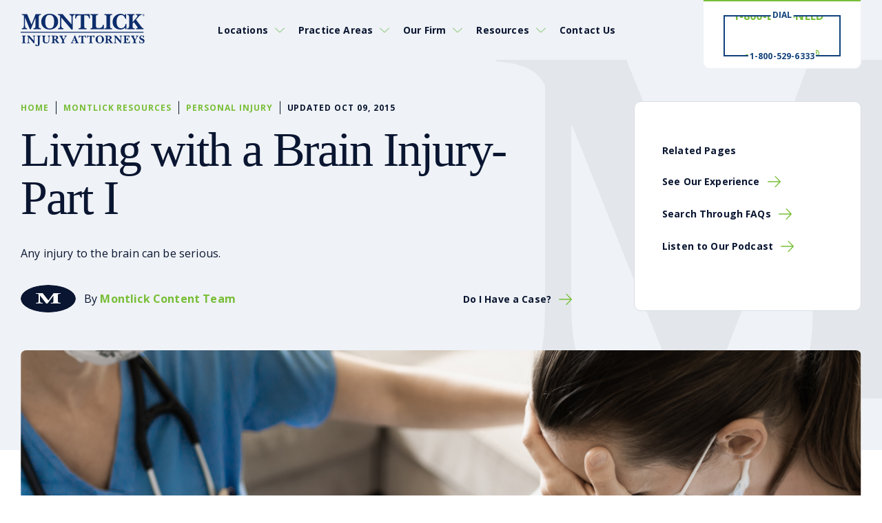

--- FILE ---
content_type: text/html; charset=UTF-8
request_url: https://www.montlick.com/blog/living-with-a-brain-injury-part-i/
body_size: 59606
content:
<!DOCTYPE html>
<html lang="en-US" prefix="og: https://ogp.me/ns#">
<head> <script type="text/javascript">
/* <![CDATA[ */
var gform;gform||(document.addEventListener("gform_main_scripts_loaded",function(){gform.scriptsLoaded=!0}),document.addEventListener("gform/theme/scripts_loaded",function(){gform.themeScriptsLoaded=!0}),window.addEventListener("DOMContentLoaded",function(){gform.domLoaded=!0}),gform={domLoaded:!1,scriptsLoaded:!1,themeScriptsLoaded:!1,isFormEditor:()=>"function"==typeof InitializeEditor,callIfLoaded:function(o){return!(!gform.domLoaded||!gform.scriptsLoaded||!gform.themeScriptsLoaded&&!gform.isFormEditor()||(gform.isFormEditor()&&console.warn("The use of gform.initializeOnLoaded() is deprecated in the form editor context and will be removed in Gravity Forms 3.1."),o(),0))},initializeOnLoaded:function(o){gform.callIfLoaded(o)||(document.addEventListener("gform_main_scripts_loaded",()=>{gform.scriptsLoaded=!0,gform.callIfLoaded(o)}),document.addEventListener("gform/theme/scripts_loaded",()=>{gform.themeScriptsLoaded=!0,gform.callIfLoaded(o)}),window.addEventListener("DOMContentLoaded",()=>{gform.domLoaded=!0,gform.callIfLoaded(o)}))},hooks:{action:{},filter:{}},addAction:function(o,r,e,t){gform.addHook("action",o,r,e,t)},addFilter:function(o,r,e,t){gform.addHook("filter",o,r,e,t)},doAction:function(o){gform.doHook("action",o,arguments)},applyFilters:function(o){return gform.doHook("filter",o,arguments)},removeAction:function(o,r){gform.removeHook("action",o,r)},removeFilter:function(o,r,e){gform.removeHook("filter",o,r,e)},addHook:function(o,r,e,t,n){null==gform.hooks[o][r]&&(gform.hooks[o][r]=[]);var d=gform.hooks[o][r];null==n&&(n=r+"_"+d.length),gform.hooks[o][r].push({tag:n,callable:e,priority:t=null==t?10:t})},doHook:function(r,o,e){var t;if(e=Array.prototype.slice.call(e,1),null!=gform.hooks[r][o]&&((o=gform.hooks[r][o]).sort(function(o,r){return o.priority-r.priority}),o.forEach(function(o){"function"!=typeof(t=o.callable)&&(t=window[t]),"action"==r?t.apply(null,e):e[0]=t.apply(null,e)})),"filter"==r)return e[0]},removeHook:function(o,r,t,n){var e;null!=gform.hooks[o][r]&&(e=(e=gform.hooks[o][r]).filter(function(o,r,e){return!!(null!=n&&n!=o.tag||null!=t&&t!=o.priority)}),gform.hooks[o][r]=e)}});
/* ]]> */
</script>
<meta charset="UTF-8"><script>if(navigator.userAgent.match(/MSIE|Internet Explorer/i)||navigator.userAgent.match(/Trident\/7\..*?rv:11/i)){var href=document.location.href;if(!href.match(/[?&]nowprocket/)){if(href.indexOf("?")==-1){if(href.indexOf("#")==-1){document.location.href=href+"?nowprocket=1"}else{document.location.href=href.replace("#","?nowprocket=1#")}}else{if(href.indexOf("#")==-1){document.location.href=href+"&nowprocket=1"}else{document.location.href=href.replace("#","&nowprocket=1#")}}}}</script><script>(()=>{class RocketLazyLoadScripts{constructor(){this.v="2.0.4",this.userEvents=["keydown","keyup","mousedown","mouseup","mousemove","mouseover","mouseout","touchmove","touchstart","touchend","touchcancel","wheel","click","dblclick","input"],this.attributeEvents=["onblur","onclick","oncontextmenu","ondblclick","onfocus","onmousedown","onmouseenter","onmouseleave","onmousemove","onmouseout","onmouseover","onmouseup","onmousewheel","onscroll","onsubmit"]}async t(){this.i(),this.o(),/iP(ad|hone)/.test(navigator.userAgent)&&this.h(),this.u(),this.l(this),this.m(),this.k(this),this.p(this),this._(),await Promise.all([this.R(),this.L()]),this.lastBreath=Date.now(),this.S(this),this.P(),this.D(),this.O(),this.M(),await this.C(this.delayedScripts.normal),await this.C(this.delayedScripts.defer),await this.C(this.delayedScripts.async),await this.T(),await this.F(),await this.j(),await this.A(),window.dispatchEvent(new Event("rocket-allScriptsLoaded")),this.everythingLoaded=!0,this.lastTouchEnd&&await new Promise(t=>setTimeout(t,500-Date.now()+this.lastTouchEnd)),this.I(),this.H(),this.U(),this.W()}i(){this.CSPIssue=sessionStorage.getItem("rocketCSPIssue"),document.addEventListener("securitypolicyviolation",t=>{this.CSPIssue||"script-src-elem"!==t.violatedDirective||"data"!==t.blockedURI||(this.CSPIssue=!0,sessionStorage.setItem("rocketCSPIssue",!0))},{isRocket:!0})}o(){window.addEventListener("pageshow",t=>{this.persisted=t.persisted,this.realWindowLoadedFired=!0},{isRocket:!0}),window.addEventListener("pagehide",()=>{this.onFirstUserAction=null},{isRocket:!0})}h(){let t;function e(e){t=e}window.addEventListener("touchstart",e,{isRocket:!0}),window.addEventListener("touchend",function i(o){o.changedTouches[0]&&t.changedTouches[0]&&Math.abs(o.changedTouches[0].pageX-t.changedTouches[0].pageX)<10&&Math.abs(o.changedTouches[0].pageY-t.changedTouches[0].pageY)<10&&o.timeStamp-t.timeStamp<200&&(window.removeEventListener("touchstart",e,{isRocket:!0}),window.removeEventListener("touchend",i,{isRocket:!0}),"INPUT"===o.target.tagName&&"text"===o.target.type||(o.target.dispatchEvent(new TouchEvent("touchend",{target:o.target,bubbles:!0})),o.target.dispatchEvent(new MouseEvent("mouseover",{target:o.target,bubbles:!0})),o.target.dispatchEvent(new PointerEvent("click",{target:o.target,bubbles:!0,cancelable:!0,detail:1,clientX:o.changedTouches[0].clientX,clientY:o.changedTouches[0].clientY})),event.preventDefault()))},{isRocket:!0})}q(t){this.userActionTriggered||("mousemove"!==t.type||this.firstMousemoveIgnored?"keyup"===t.type||"mouseover"===t.type||"mouseout"===t.type||(this.userActionTriggered=!0,this.onFirstUserAction&&this.onFirstUserAction()):this.firstMousemoveIgnored=!0),"click"===t.type&&t.preventDefault(),t.stopPropagation(),t.stopImmediatePropagation(),"touchstart"===this.lastEvent&&"touchend"===t.type&&(this.lastTouchEnd=Date.now()),"click"===t.type&&(this.lastTouchEnd=0),this.lastEvent=t.type,t.composedPath&&t.composedPath()[0].getRootNode()instanceof ShadowRoot&&(t.rocketTarget=t.composedPath()[0]),this.savedUserEvents.push(t)}u(){this.savedUserEvents=[],this.userEventHandler=this.q.bind(this),this.userEvents.forEach(t=>window.addEventListener(t,this.userEventHandler,{passive:!1,isRocket:!0})),document.addEventListener("visibilitychange",this.userEventHandler,{isRocket:!0})}U(){this.userEvents.forEach(t=>window.removeEventListener(t,this.userEventHandler,{passive:!1,isRocket:!0})),document.removeEventListener("visibilitychange",this.userEventHandler,{isRocket:!0}),this.savedUserEvents.forEach(t=>{(t.rocketTarget||t.target).dispatchEvent(new window[t.constructor.name](t.type,t))})}m(){const t="return false",e=Array.from(this.attributeEvents,t=>"data-rocket-"+t),i="["+this.attributeEvents.join("],[")+"]",o="[data-rocket-"+this.attributeEvents.join("],[data-rocket-")+"]",s=(e,i,o)=>{o&&o!==t&&(e.setAttribute("data-rocket-"+i,o),e["rocket"+i]=new Function("event",o),e.setAttribute(i,t))};new MutationObserver(t=>{for(const n of t)"attributes"===n.type&&(n.attributeName.startsWith("data-rocket-")||this.everythingLoaded?n.attributeName.startsWith("data-rocket-")&&this.everythingLoaded&&this.N(n.target,n.attributeName.substring(12)):s(n.target,n.attributeName,n.target.getAttribute(n.attributeName))),"childList"===n.type&&n.addedNodes.forEach(t=>{if(t.nodeType===Node.ELEMENT_NODE)if(this.everythingLoaded)for(const i of[t,...t.querySelectorAll(o)])for(const t of i.getAttributeNames())e.includes(t)&&this.N(i,t.substring(12));else for(const e of[t,...t.querySelectorAll(i)])for(const t of e.getAttributeNames())this.attributeEvents.includes(t)&&s(e,t,e.getAttribute(t))})}).observe(document,{subtree:!0,childList:!0,attributeFilter:[...this.attributeEvents,...e]})}I(){this.attributeEvents.forEach(t=>{document.querySelectorAll("[data-rocket-"+t+"]").forEach(e=>{this.N(e,t)})})}N(t,e){const i=t.getAttribute("data-rocket-"+e);i&&(t.setAttribute(e,i),t.removeAttribute("data-rocket-"+e))}k(t){Object.defineProperty(HTMLElement.prototype,"onclick",{get(){return this.rocketonclick||null},set(e){this.rocketonclick=e,this.setAttribute(t.everythingLoaded?"onclick":"data-rocket-onclick","this.rocketonclick(event)")}})}S(t){function e(e,i){let o=e[i];e[i]=null,Object.defineProperty(e,i,{get:()=>o,set(s){t.everythingLoaded?o=s:e["rocket"+i]=o=s}})}e(document,"onreadystatechange"),e(window,"onload"),e(window,"onpageshow");try{Object.defineProperty(document,"readyState",{get:()=>t.rocketReadyState,set(e){t.rocketReadyState=e},configurable:!0}),document.readyState="loading"}catch(t){console.log("WPRocket DJE readyState conflict, bypassing")}}l(t){this.originalAddEventListener=EventTarget.prototype.addEventListener,this.originalRemoveEventListener=EventTarget.prototype.removeEventListener,this.savedEventListeners=[],EventTarget.prototype.addEventListener=function(e,i,o){o&&o.isRocket||!t.B(e,this)&&!t.userEvents.includes(e)||t.B(e,this)&&!t.userActionTriggered||e.startsWith("rocket-")||t.everythingLoaded?t.originalAddEventListener.call(this,e,i,o):(t.savedEventListeners.push({target:this,remove:!1,type:e,func:i,options:o}),"mouseenter"!==e&&"mouseleave"!==e||t.originalAddEventListener.call(this,e,t.savedUserEvents.push,o))},EventTarget.prototype.removeEventListener=function(e,i,o){o&&o.isRocket||!t.B(e,this)&&!t.userEvents.includes(e)||t.B(e,this)&&!t.userActionTriggered||e.startsWith("rocket-")||t.everythingLoaded?t.originalRemoveEventListener.call(this,e,i,o):t.savedEventListeners.push({target:this,remove:!0,type:e,func:i,options:o})}}J(t,e){this.savedEventListeners=this.savedEventListeners.filter(i=>{let o=i.type,s=i.target||window;return e!==o||t!==s||(this.B(o,s)&&(i.type="rocket-"+o),this.$(i),!1)})}H(){EventTarget.prototype.addEventListener=this.originalAddEventListener,EventTarget.prototype.removeEventListener=this.originalRemoveEventListener,this.savedEventListeners.forEach(t=>this.$(t))}$(t){t.remove?this.originalRemoveEventListener.call(t.target,t.type,t.func,t.options):this.originalAddEventListener.call(t.target,t.type,t.func,t.options)}p(t){let e;function i(e){return t.everythingLoaded?e:e.split(" ").map(t=>"load"===t||t.startsWith("load.")?"rocket-jquery-load":t).join(" ")}function o(o){function s(e){const s=o.fn[e];o.fn[e]=o.fn.init.prototype[e]=function(){return this[0]===window&&t.userActionTriggered&&("string"==typeof arguments[0]||arguments[0]instanceof String?arguments[0]=i(arguments[0]):"object"==typeof arguments[0]&&Object.keys(arguments[0]).forEach(t=>{const e=arguments[0][t];delete arguments[0][t],arguments[0][i(t)]=e})),s.apply(this,arguments),this}}if(o&&o.fn&&!t.allJQueries.includes(o)){const e={DOMContentLoaded:[],"rocket-DOMContentLoaded":[]};for(const t in e)document.addEventListener(t,()=>{e[t].forEach(t=>t())},{isRocket:!0});o.fn.ready=o.fn.init.prototype.ready=function(i){function s(){parseInt(o.fn.jquery)>2?setTimeout(()=>i.bind(document)(o)):i.bind(document)(o)}return"function"==typeof i&&(t.realDomReadyFired?!t.userActionTriggered||t.fauxDomReadyFired?s():e["rocket-DOMContentLoaded"].push(s):e.DOMContentLoaded.push(s)),o([])},s("on"),s("one"),s("off"),t.allJQueries.push(o)}e=o}t.allJQueries=[],o(window.jQuery),Object.defineProperty(window,"jQuery",{get:()=>e,set(t){o(t)}})}P(){const t=new Map;document.write=document.writeln=function(e){const i=document.currentScript,o=document.createRange(),s=i.parentElement;let n=t.get(i);void 0===n&&(n=i.nextSibling,t.set(i,n));const c=document.createDocumentFragment();o.setStart(c,0),c.appendChild(o.createContextualFragment(e)),s.insertBefore(c,n)}}async R(){return new Promise(t=>{this.userActionTriggered?t():this.onFirstUserAction=t})}async L(){return new Promise(t=>{document.addEventListener("DOMContentLoaded",()=>{this.realDomReadyFired=!0,t()},{isRocket:!0})})}async j(){return this.realWindowLoadedFired?Promise.resolve():new Promise(t=>{window.addEventListener("load",t,{isRocket:!0})})}M(){this.pendingScripts=[];this.scriptsMutationObserver=new MutationObserver(t=>{for(const e of t)e.addedNodes.forEach(t=>{"SCRIPT"!==t.tagName||t.noModule||t.isWPRocket||this.pendingScripts.push({script:t,promise:new Promise(e=>{const i=()=>{const i=this.pendingScripts.findIndex(e=>e.script===t);i>=0&&this.pendingScripts.splice(i,1),e()};t.addEventListener("load",i,{isRocket:!0}),t.addEventListener("error",i,{isRocket:!0}),setTimeout(i,1e3)})})})}),this.scriptsMutationObserver.observe(document,{childList:!0,subtree:!0})}async F(){await this.X(),this.pendingScripts.length?(await this.pendingScripts[0].promise,await this.F()):this.scriptsMutationObserver.disconnect()}D(){this.delayedScripts={normal:[],async:[],defer:[]},document.querySelectorAll("script[type$=rocketlazyloadscript]").forEach(t=>{t.hasAttribute("data-rocket-src")?t.hasAttribute("async")&&!1!==t.async?this.delayedScripts.async.push(t):t.hasAttribute("defer")&&!1!==t.defer||"module"===t.getAttribute("data-rocket-type")?this.delayedScripts.defer.push(t):this.delayedScripts.normal.push(t):this.delayedScripts.normal.push(t)})}async _(){await this.L();let t=[];document.querySelectorAll("script[type$=rocketlazyloadscript][data-rocket-src]").forEach(e=>{let i=e.getAttribute("data-rocket-src");if(i&&!i.startsWith("data:")){i.startsWith("//")&&(i=location.protocol+i);try{const o=new URL(i).origin;o!==location.origin&&t.push({src:o,crossOrigin:e.crossOrigin||"module"===e.getAttribute("data-rocket-type")})}catch(t){}}}),t=[...new Map(t.map(t=>[JSON.stringify(t),t])).values()],this.Y(t,"preconnect")}async G(t){if(await this.K(),!0!==t.noModule||!("noModule"in HTMLScriptElement.prototype))return new Promise(e=>{let i;function o(){(i||t).setAttribute("data-rocket-status","executed"),e()}try{if(navigator.userAgent.includes("Firefox/")||""===navigator.vendor||this.CSPIssue)i=document.createElement("script"),[...t.attributes].forEach(t=>{let e=t.nodeName;"type"!==e&&("data-rocket-type"===e&&(e="type"),"data-rocket-src"===e&&(e="src"),i.setAttribute(e,t.nodeValue))}),t.text&&(i.text=t.text),t.nonce&&(i.nonce=t.nonce),i.hasAttribute("src")?(i.addEventListener("load",o,{isRocket:!0}),i.addEventListener("error",()=>{i.setAttribute("data-rocket-status","failed-network"),e()},{isRocket:!0}),setTimeout(()=>{i.isConnected||e()},1)):(i.text=t.text,o()),i.isWPRocket=!0,t.parentNode.replaceChild(i,t);else{const i=t.getAttribute("data-rocket-type"),s=t.getAttribute("data-rocket-src");i?(t.type=i,t.removeAttribute("data-rocket-type")):t.removeAttribute("type"),t.addEventListener("load",o,{isRocket:!0}),t.addEventListener("error",i=>{this.CSPIssue&&i.target.src.startsWith("data:")?(console.log("WPRocket: CSP fallback activated"),t.removeAttribute("src"),this.G(t).then(e)):(t.setAttribute("data-rocket-status","failed-network"),e())},{isRocket:!0}),s?(t.fetchPriority="high",t.removeAttribute("data-rocket-src"),t.src=s):t.src="data:text/javascript;base64,"+window.btoa(unescape(encodeURIComponent(t.text)))}}catch(i){t.setAttribute("data-rocket-status","failed-transform"),e()}});t.setAttribute("data-rocket-status","skipped")}async C(t){const e=t.shift();return e?(e.isConnected&&await this.G(e),this.C(t)):Promise.resolve()}O(){this.Y([...this.delayedScripts.normal,...this.delayedScripts.defer,...this.delayedScripts.async],"preload")}Y(t,e){this.trash=this.trash||[];let i=!0;var o=document.createDocumentFragment();t.forEach(t=>{const s=t.getAttribute&&t.getAttribute("data-rocket-src")||t.src;if(s&&!s.startsWith("data:")){const n=document.createElement("link");n.href=s,n.rel=e,"preconnect"!==e&&(n.as="script",n.fetchPriority=i?"high":"low"),t.getAttribute&&"module"===t.getAttribute("data-rocket-type")&&(n.crossOrigin=!0),t.crossOrigin&&(n.crossOrigin=t.crossOrigin),t.integrity&&(n.integrity=t.integrity),t.nonce&&(n.nonce=t.nonce),o.appendChild(n),this.trash.push(n),i=!1}}),document.head.appendChild(o)}W(){this.trash.forEach(t=>t.remove())}async T(){try{document.readyState="interactive"}catch(t){}this.fauxDomReadyFired=!0;try{await this.K(),this.J(document,"readystatechange"),document.dispatchEvent(new Event("rocket-readystatechange")),await this.K(),document.rocketonreadystatechange&&document.rocketonreadystatechange(),await this.K(),this.J(document,"DOMContentLoaded"),document.dispatchEvent(new Event("rocket-DOMContentLoaded")),await this.K(),this.J(window,"DOMContentLoaded"),window.dispatchEvent(new Event("rocket-DOMContentLoaded"))}catch(t){console.error(t)}}async A(){try{document.readyState="complete"}catch(t){}try{await this.K(),this.J(document,"readystatechange"),document.dispatchEvent(new Event("rocket-readystatechange")),await this.K(),document.rocketonreadystatechange&&document.rocketonreadystatechange(),await this.K(),this.J(window,"load"),window.dispatchEvent(new Event("rocket-load")),await this.K(),window.rocketonload&&window.rocketonload(),await this.K(),this.allJQueries.forEach(t=>t(window).trigger("rocket-jquery-load")),await this.K(),this.J(window,"pageshow");const t=new Event("rocket-pageshow");t.persisted=this.persisted,window.dispatchEvent(t),await this.K(),window.rocketonpageshow&&window.rocketonpageshow({persisted:this.persisted})}catch(t){console.error(t)}}async K(){Date.now()-this.lastBreath>45&&(await this.X(),this.lastBreath=Date.now())}async X(){return document.hidden?new Promise(t=>setTimeout(t)):new Promise(t=>requestAnimationFrame(t))}B(t,e){return e===document&&"readystatechange"===t||(e===document&&"DOMContentLoaded"===t||(e===window&&"DOMContentLoaded"===t||(e===window&&"load"===t||e===window&&"pageshow"===t)))}static run(){(new RocketLazyLoadScripts).t()}}RocketLazyLoadScripts.run()})();</script>
	

	<meta name="viewport" content="width=device-width, initial-scale=1">

	<meta name="format-detection" content="telephone=no">
		<!-- Preload Google Font -->
	
	
	<script type="rocketlazyloadscript" data-minify="1" async data-rocket-src="https://www.montlick.com/wp-content/cache/min/1/i/bcd2fbe3bce0171e892488633a10f608.js?ver=1766525608" class="ct_clicktrue"></script><!-- This site is tracked with the HandL UTM Grabber v3 (3.1.15) - https://www.utmgrabber.com/ --> 
    <!-- Start VWO Common Smartcode -->
    <script data-cfasync="false" nowprocket data-jetpack-boost="ignore" type='text/javascript'>
        var _vwo_clicks = 10;
    </script>
    <!-- End VWO Common Smartcode -->
        <!-- Start VWO Async SmartCode -->
    <link rel="preconnect" href="https://dev.visualwebsiteoptimizer.com" />
    <script data-cfasync="false" nowprocket data-jetpack-boost="ignore" type='text/javascript' id='vwoCode'>
        /* Fix: wp-rocket (application/ld+json) */
        window._vwo_code || (function () {
            var w=window,
            d=document;
            var account_id=978027,
            version=2.2,
            settings_tolerance=2000,
            library_tolerance=2500,
            use_existing_jquery=false,
            platform='web',
            hide_element='body',
            hide_element_style='opacity:0 !important;filter:alpha(opacity=0) !important;background:none !important';
            /* DO NOT EDIT BELOW THIS LINE */
            if(f=!1,v=d.querySelector('#vwoCode'),cc={},-1<d.URL.indexOf('__vwo_disable__')||w._vwo_code)return;try{var e=JSON.parse(localStorage.getItem('_vwo_'+account_id+'_config'));cc=e&&'object'==typeof e?e:{}}catch(e){}function r(t){try{return decodeURIComponent(t)}catch(e){return t}}var s=function(){var e={combination:[],combinationChoose:[],split:[],exclude:[],uuid:null,consent:null,optOut:null},t=d.cookie||'';if(!t)return e;for(var n,i,o=/(?:^|;\s*)(?:(_vis_opt_exp_(\d+)_combi=([^;]*))|(_vis_opt_exp_(\d+)_combi_choose=([^;]*))|(_vis_opt_exp_(\d+)_split=([^:;]*))|(_vis_opt_exp_(\d+)_exclude=[^;]*)|(_vis_opt_out=([^;]*))|(_vwo_global_opt_out=[^;]*)|(_vwo_uuid=([^;]*))|(_vwo_consent=([^;]*)))/g;null!==(n=o.exec(t));)try{n[1]?e.combination.push({id:n[2],value:r(n[3])}):n[4]?e.combinationChoose.push({id:n[5],value:r(n[6])}):n[7]?e.split.push({id:n[8],value:r(n[9])}):n[10]?e.exclude.push({id:n[11]}):n[12]?e.optOut=r(n[13]):n[14]?e.optOut=!0:n[15]?e.uuid=r(n[16]):n[17]&&(i=r(n[18]),e.consent=i&&3<=i.length?i.substring(0,3):null)}catch(e){}return e}();function i(){var e=function(){if(w.VWO&&Array.isArray(w.VWO))for(var e=0;e<w.VWO.length;e++){var t=w.VWO[e];if(Array.isArray(t)&&('setVisitorId'===t[0]||'setSessionId'===t[0]))return!0}return!1}(),t='a='+account_id+'&u='+encodeURIComponent(w._vis_opt_url||d.URL)+'&vn='+version+'&ph=1'+('undefined'!=typeof platform?'&p='+platform:'')+'&st='+w.performance.now();e||((n=function(){var e,t=[],n={},i=w.VWO&&w.VWO.appliedCampaigns||{};for(e in i){var o=i[e]&&i[e].v;o&&(t.push(e+'-'+o+'-1'),n[e]=!0)}if(s&&s.combination)for(var r=0;r<s.combination.length;r++){var a=s.combination[r];n[a.id]||t.push(a.id+'-'+a.value)}return t.join('|')}())&&(t+='&c='+n),(n=function(){var e=[],t={};if(s&&s.combinationChoose)for(var n=0;n<s.combinationChoose.length;n++){var i=s.combinationChoose[n];e.push(i.id+'-'+i.value),t[i.id]=!0}if(s&&s.split)for(var o=0;o<s.split.length;o++)t[(i=s.split[o]).id]||e.push(i.id+'-'+i.value);return e.join('|')}())&&(t+='&cc='+n),(n=function(){var e={},t=[];if(w.VWO&&Array.isArray(w.VWO))for(var n=0;n<w.VWO.length;n++){var i=w.VWO[n];if(Array.isArray(i)&&'setVariation'===i[0]&&i[1]&&Array.isArray(i[1]))for(var o=0;o<i[1].length;o++){var r,a=i[1][o];a&&'object'==typeof a&&(r=a.e,a=a.v,r&&a&&(e[r]=a))}}for(r in e)t.push(r+'-'+e[r]);return t.join('|')}())&&(t+='&sv='+n)),s&&s.optOut&&(t+='&o='+s.optOut);var n=function(){var e=[],t={};if(s&&s.exclude)for(var n=0;n<s.exclude.length;n++){var i=s.exclude[n];t[i.id]||(e.push(i.id),t[i.id]=!0)}return e.join('|')}();return n&&(t+='&e='+n),s&&s.uuid&&(t+='&id='+s.uuid),s&&s.consent&&(t+='&consent='+s.consent),w.name&&-1<w.name.indexOf('_vis_preview')&&(t+='&pM=true'),w.VWO&&w.VWO.ed&&(t+='&ed='+w.VWO.ed),t}code={nonce:v&&v.nonce,use_existing_jquery:function(){return'undefined'!=typeof use_existing_jquery?use_existing_jquery:void 0},library_tolerance:function(){return'undefined'!=typeof library_tolerance?library_tolerance:void 0},settings_tolerance:function(){return cc.sT||settings_tolerance},hide_element_style:function(){return'{'+(cc.hES||hide_element_style)+'}'},hide_element:function(){return performance.getEntriesByName('first-contentful-paint')[0]?'':'string'==typeof cc.hE?cc.hE:hide_element},getVersion:function(){return version},finish:function(e){var t;f||(f=!0,(t=d.getElementById('_vis_opt_path_hides'))&&t.parentNode.removeChild(t),e&&((new Image).src='https://dev.visualwebsiteoptimizer.com/ee.gif?a='+account_id+e))},finished:function(){return f},addScript:function(e){var t=d.createElement('script');t.type='text/javascript',e.src?t.src=e.src:t.text=e.text,v&&t.setAttribute('nonce',v.nonce),d.getElementsByTagName('head')[0].appendChild(t)},load:function(e,t){t=t||{};var n=new XMLHttpRequest;n.open('GET',e,!0),n.withCredentials=!t.dSC,n.responseType=t.responseType||'text',n.onload=function(){if(t.onloadCb)return t.onloadCb(n,e);200===n.status?_vwo_code.addScript({text:n.responseText}):_vwo_code.finish('&e=loading_failure:'+e)},n.onerror=function(){if(t.onerrorCb)return t.onerrorCb(e);_vwo_code.finish('&e=loading_failure:'+e)},n.send()},init:function(){var e,t=this.settings_tolerance();w._vwo_settings_timer=setTimeout(function(){_vwo_code.finish()},t),'body'!==this.hide_element()?(n=d.createElement('style'),e=(t=this.hide_element())?t+this.hide_element_style():'',t=d.getElementsByTagName('head')[0],n.setAttribute('id','_vis_opt_path_hides'),v&&n.setAttribute('nonce',v.nonce),n.setAttribute('type','text/css'),n.styleSheet?n.styleSheet.cssText=e:n.appendChild(d.createTextNode(e)),t.appendChild(n)):(n=d.getElementsByTagName('head')[0],(e=d.createElement('div')).style.cssText='z-index: 2147483647 !important;position: fixed !important;left: 0 !important;top: 0 !important;width: 100% !important;height: 100% !important;background: white !important;',e.setAttribute('id','_vis_opt_path_hides'),e.classList.add('_vis_hide_layer'),n.parentNode.insertBefore(e,n.nextSibling));var n='https://dev.visualwebsiteoptimizer.com/j.php?'+i();-1!==w.location.search.indexOf('_vwo_xhr')?this.addScript({src:n}):this.load(n+'&x=true',{l:1})}};w._vwo_code=code;code.init();})();
    </script>
    <!-- End VWO Async SmartCode -->
    
<!-- Search Engine Optimization by Rank Math PRO - https://rankmath.com/ -->
<title>Living with a Brain Injury- Part I - Montlick Injury Attorneys</title>
<link data-rocket-prefetch href="https://px.premion.com" rel="dns-prefetch">
<link data-rocket-preload as="style" href="https://www.montlick.com/wp-content/cache/perfmatters/www.montlick.com/fonts/6bf0e6852c37.google-fonts.min.css" rel="preload">
<link href="https://www.montlick.com/wp-content/cache/perfmatters/www.montlick.com/fonts/6bf0e6852c37.google-fonts.min.css" media="print" onload="this.media=&#039;all&#039;" rel="stylesheet">
<style id="wpr-usedcss">img:is([sizes=auto i],[sizes^="auto," i]){contain-intrinsic-size:3000px 1500px}#ez-toc-container{background:#f9f9f9;border:1px solid #aaa;border-radius:4px;-webkit-box-shadow:0 1px 1px rgba(0,0,0,.05);box-shadow:0 1px 1px rgba(0,0,0,.05);display:table;margin-bottom:1em;padding:10px 20px 10px 10px;position:relative;width:auto}div.ez-toc-widget-container{padding:0;position:relative}div.ez-toc-widget-container ul{display:block}div.ez-toc-widget-container li{border:none;padding:0}div.ez-toc-widget-container ul.ez-toc-list{padding:10px}#ez-toc-container ul ul{margin-left:1.5em}#ez-toc-container li,#ez-toc-container ul{padding:0}#ez-toc-container li,#ez-toc-container ul,#ez-toc-container ul li,div.ez-toc-widget-container,div.ez-toc-widget-container li{background:0 0;list-style:none;line-height:1.6;margin:0;overflow:hidden;z-index:1}#ez-toc-container a{color:#444;box-shadow:none;text-decoration:none;text-shadow:none;display:inline-flex;align-items:stretch;flex-wrap:nowrap}#ez-toc-container a:visited{color:#9f9f9f}#ez-toc-container a:hover{text-decoration:underline}#ez-toc-container a.ez-toc-toggle{display:flex;align-items:center}.ez-toc-widget-container ul.ez-toc-list li::before{content:' ';position:absolute;left:0;right:0;height:30px;line-height:30px;z-index:-1}.ez-toc-widget-container ul.ez-toc-list li.active{background-color:#ededed}.ez-toc-widget-container li.active>a{font-weight:900}.btn.active{background-image:none}#ez-toc-container input,.ez-toc-toggle #item{position:absolute;left:-999em}#ez-toc-container input[type=checkbox]:checked+nav,#ez-toc-widget-container input[type=checkbox]:checked+nav{opacity:0;max-height:0;border:none;display:none}#ez-toc-container label{position:relative;cursor:pointer;display:initial}#ez-toc-container .ez-toc-toggle label{float:right;position:relative;font-size:16px;padding:0;border:1px solid #999191;border-radius:5px;cursor:pointer;left:10px;width:35px}#ez-toc-container a.ez-toc-toggle{color:#444;background:inherit;border:inherit}#ez-toc-container .eztoc-toggle-hide-by-default{display:none}.ez-toc-widget-container ul li a{padding-left:10px;display:inline-flex;align-items:stretch;flex-wrap:nowrap}.ez-toc-widget-container ul.ez-toc-list li{height:auto!important}div#ez-toc-container ul li,div#ez-toc-container ul li a{font-size:95%}div#ez-toc-container ul li,div#ez-toc-container ul li a{font-weight:500}div#ez-toc-container nav ul ul li{font-size:90%}.ez-toc-widget-container ul{counter-reset:item}.ez-toc-widget-container nav ul li a::before{content:counters(item, '.', decimal) '. ';display:inline-block;counter-increment:item;flex-grow:0;flex-shrink:0;margin-right:.2em;float:left}@font-face{font-family:'Open Sans';font-style:normal;font-weight:400;font-stretch:100%;font-display:swap;src:url(https://www.montlick.com/wp-content/cache/perfmatters/www.montlick.com/fonts/memvYaGs126MiZpBA-UvWbX2vVnXBbObj2OVTS-mu0SC55I.woff2) format('woff2');unicode-range:U+0000-00FF,U+0131,U+0152-0153,U+02BB-02BC,U+02C6,U+02DA,U+02DC,U+0304,U+0308,U+0329,U+2000-206F,U+20AC,U+2122,U+2191,U+2193,U+2212,U+2215,U+FEFF,U+FFFD}@font-face{font-family:'Open Sans';font-style:normal;font-weight:500;font-stretch:100%;font-display:swap;src:url(https://www.montlick.com/wp-content/cache/perfmatters/www.montlick.com/fonts/memvYaGs126MiZpBA-UvWbX2vVnXBbObj2OVTS-mu0SC55I.woff2) format('woff2');unicode-range:U+0000-00FF,U+0131,U+0152-0153,U+02BB-02BC,U+02C6,U+02DA,U+02DC,U+0304,U+0308,U+0329,U+2000-206F,U+20AC,U+2122,U+2191,U+2193,U+2212,U+2215,U+FEFF,U+FFFD}@font-face{font-family:'Open Sans';font-style:normal;font-weight:600;font-stretch:100%;font-display:swap;src:url(https://www.montlick.com/wp-content/cache/perfmatters/www.montlick.com/fonts/memvYaGs126MiZpBA-UvWbX2vVnXBbObj2OVTS-mu0SC55I.woff2) format('woff2');unicode-range:U+0000-00FF,U+0131,U+0152-0153,U+02BB-02BC,U+02C6,U+02DA,U+02DC,U+0304,U+0308,U+0329,U+2000-206F,U+20AC,U+2122,U+2191,U+2193,U+2212,U+2215,U+FEFF,U+FFFD}@font-face{font-family:'Open Sans';font-style:normal;font-weight:700;font-stretch:100%;font-display:swap;src:url(https://www.montlick.com/wp-content/cache/perfmatters/www.montlick.com/fonts/memvYaGs126MiZpBA-UvWbX2vVnXBbObj2OVTS-mu0SC55I.woff2) format('woff2');unicode-range:U+0000-00FF,U+0131,U+0152-0153,U+02BB-02BC,U+02C6,U+02DA,U+02DC,U+0304,U+0308,U+0329,U+2000-206F,U+20AC,U+2122,U+2191,U+2193,U+2212,U+2215,U+FEFF,U+FFFD}.slick-slider{position:relative;display:block;box-sizing:border-box;-webkit-user-select:none;-moz-user-select:none;-ms-user-select:none;user-select:none;-webkit-touch-callout:none;-khtml-user-select:none;-ms-touch-action:pan-y;touch-action:pan-y;-webkit-tap-highlight-color:transparent}.slick-list{position:relative;display:block;overflow:hidden;margin:0;padding:0}.slick-slider .slick-list,.slick-slider .slick-track{-webkit-transform:translate3d(0,0,0);-moz-transform:translate3d(0,0,0);-ms-transform:translate3d(0,0,0);-o-transform:translate3d(0,0,0);transform:translate3d(0,0,0)}.slick-track{position:relative;top:0;left:0;display:block;margin-left:auto;margin-right:auto}.slick-track:after,.slick-track:before{display:table;content:''}.slick-slide{display:none;float:left;height:100%;min-height:1px}.slick-loading .slick-list{background:var(--wpr-bg-de41451b-2a9d-4145-84e7-9ff29d25bf76) center center no-repeat #fff}.slick-next,.slick-prev{font-size:0;line-height:0;position:absolute;top:50%;display:block;width:20px;height:20px;padding:0;-webkit-transform:translate(0,-50%);-ms-transform:translate(0,-50%);transform:translate(0,-50%);cursor:pointer;color:transparent;border:none;outline:0;background:0 0}.slick-next:focus,.slick-next:hover,.slick-prev:focus,.slick-prev:hover{color:transparent;outline:0;background:0 0}.slick-next:focus:before,.slick-next:hover:before,.slick-prev:focus:before,.slick-prev:hover:before{opacity:1}.slick-next.slick-disabled:before,.slick-prev.slick-disabled:before{opacity:.25}.slick-next:before,.slick-prev:before{font-family:slick;font-size:20px;line-height:1;opacity:.75;color:#fff;-webkit-font-smoothing:antialiased;-moz-osx-font-smoothing:grayscale}.slick-prev{left:-25px}[dir=rtl] .slick-prev{right:-25px;left:auto}.slick-prev:before{content:'←'}[dir=rtl] .slick-prev:before{content:'→'}.slick-next{right:-25px}[dir=rtl] .slick-next{right:auto;left:-25px}.slick-next:before{content:'→'}[dir=rtl] .slick-next:before{content:'←'}.slick-dotted.slick-slider{margin-bottom:30px}.slick-dots{position:absolute;bottom:-25px;display:block;width:100%;padding:0;margin:0;list-style:none;text-align:center}.slick-dots li{position:relative;display:inline-block;width:20px;height:20px;margin:0 5px;padding:0;cursor:pointer}.slick-dots li button{font-size:0;line-height:0;display:block;width:20px;height:20px;padding:5px;cursor:pointer;color:transparent;border:0;outline:0;background:0 0}.slick-dots li button:focus,.slick-dots li button:hover{outline:0}.slick-dots li button:focus:before,.slick-dots li button:hover:before{opacity:1}.slick-dots li button:before{font-family:slick;font-size:6px;line-height:20px;position:absolute;top:0;left:0;width:20px;height:20px;content:'•';text-align:center;opacity:.25;color:#000;-webkit-font-smoothing:antialiased;-moz-osx-font-smoothing:grayscale}.slick-dots li.slick-active button:before{opacity:.75;color:#000}body.compensate-for-scrollbar{overflow:hidden}.fancybox-active{height:auto}.fancybox-is-hidden{left:-9999px;margin:0;position:absolute!important;top:-9999px;visibility:hidden}.fancybox-container{-webkit-backface-visibility:hidden;height:100%;left:0;outline:0;position:fixed;-webkit-tap-highlight-color:transparent;top:0;-ms-touch-action:manipulation;touch-action:manipulation;transform:translateZ(0);width:100%;z-index:99992}.fancybox-container *{box-sizing:border-box}.fancybox-bg,.fancybox-inner,.fancybox-outer,.fancybox-stage{bottom:0;left:0;position:absolute;right:0;top:0}.fancybox-outer{-webkit-overflow-scrolling:touch;overflow-y:auto}.fancybox-bg{background:#1e1e1e;opacity:0;transition-duration:inherit;transition-property:opacity;transition-timing-function:cubic-bezier(.47,0,.74,.71)}.fancybox-is-open .fancybox-bg{opacity:.9;transition-timing-function:cubic-bezier(.22,.61,.36,1)}.fancybox-caption,.fancybox-infobar,.fancybox-navigation .fancybox-button,.fancybox-toolbar{direction:ltr;opacity:0;position:absolute;transition:opacity .25s ease,visibility 0s ease .25s;visibility:hidden;z-index:99997}.fancybox-show-caption .fancybox-caption,.fancybox-show-infobar .fancybox-infobar,.fancybox-show-nav .fancybox-navigation .fancybox-button,.fancybox-show-toolbar .fancybox-toolbar{opacity:1;transition:opacity .25s ease 0s,visibility 0s ease 0s;visibility:visible}.fancybox-infobar{color:#ccc;font-size:13px;-webkit-font-smoothing:subpixel-antialiased;height:44px;left:0;line-height:44px;min-width:44px;mix-blend-mode:difference;padding:0 10px;pointer-events:none;top:0;-webkit-touch-callout:none;-webkit-user-select:none;-moz-user-select:none;-ms-user-select:none;user-select:none}.fancybox-toolbar{right:0;top:0}.fancybox-stage{direction:ltr;overflow:visible;transform:translateZ(0);z-index:99994}.fancybox-is-open .fancybox-stage{overflow:hidden}.fancybox-slide{-webkit-backface-visibility:hidden;display:none;height:100%;left:0;outline:0;overflow:auto;-webkit-overflow-scrolling:touch;padding:44px;position:absolute;text-align:center;top:0;transition-property:transform,opacity;white-space:normal;width:100%;z-index:99994}.fancybox-slide:before{content:"";display:inline-block;font-size:0;height:100%;vertical-align:middle;width:0}.fancybox-is-sliding .fancybox-slide,.fancybox-slide--current,.fancybox-slide--next,.fancybox-slide--previous{display:block}.fancybox-slide--image{overflow:hidden;padding:44px 0}.fancybox-slide--image:before{display:none}.fancybox-slide--html{padding:6px}.fancybox-content{background:#fff;display:inline-block;margin:0;max-width:100%;overflow:auto;-webkit-overflow-scrolling:touch;padding:44px;position:relative;text-align:left;vertical-align:middle}.fancybox-slide--image .fancybox-content{animation-timing-function:cubic-bezier(.5,0,.14,1);-webkit-backface-visibility:hidden;background:0 0;background-repeat:no-repeat;background-size:100% 100%;left:0;max-width:none;overflow:visible;padding:0;position:absolute;top:0;transform-origin:top left;transition-property:transform,opacity;-webkit-user-select:none;-moz-user-select:none;-ms-user-select:none;user-select:none;z-index:99995}.fancybox-can-zoomOut .fancybox-content{cursor:zoom-out}.fancybox-can-zoomIn .fancybox-content{cursor:zoom-in}.fancybox-can-pan .fancybox-content,.fancybox-can-swipe .fancybox-content{cursor:grab}.fancybox-is-grabbing .fancybox-content{cursor:grabbing}.fancybox-container [data-selectable=true]{cursor:text}.fancybox-image,.fancybox-spaceball{background:0 0;border:0;height:100%;left:0;margin:0;max-height:none;max-width:none;padding:0;position:absolute;top:0;-webkit-user-select:none;-moz-user-select:none;-ms-user-select:none;user-select:none;width:100%}.fancybox-spaceball{z-index:1}.fancybox-slide--iframe .fancybox-content,.fancybox-slide--map .fancybox-content,.fancybox-slide--pdf .fancybox-content,.fancybox-slide--video .fancybox-content{height:100%;overflow:visible;padding:0;width:100%}.fancybox-slide--video .fancybox-content{background:#000}.fancybox-slide--map .fancybox-content{background:#e5e3df}.fancybox-slide--iframe .fancybox-content{background:#fff}.fancybox-iframe,.fancybox-video{background:0 0;border:0;display:block;height:100%;margin:0;overflow:hidden;padding:0;width:100%}.fancybox-iframe{left:0;position:absolute;top:0}.fancybox-error{background:#fff;cursor:default;max-width:400px;padding:40px;width:100%}.fancybox-error p{color:#444;font-size:16px;line-height:20px;margin:0;padding:0}.fancybox-button{background:rgba(30,30,30,.6);border:0;border-radius:0;box-shadow:none;cursor:pointer;display:inline-block;height:44px;margin:0;padding:10px;position:relative;transition:color .2s;vertical-align:top;visibility:inherit;width:44px}.fancybox-button,.fancybox-button:link,.fancybox-button:visited{color:#ccc}.fancybox-button:hover{color:#fff}.fancybox-button:focus{outline:0}.fancybox-button.fancybox-focus{outline:dotted 1px}.fancybox-button[disabled],.fancybox-button[disabled]:hover{color:#888;cursor:default;outline:0}.fancybox-button div{height:100%}.fancybox-button svg{display:block;height:100%;overflow:visible;position:relative;width:100%}.fancybox-button svg path{fill:currentColor;stroke-width:0}.fancybox-button--fsenter svg:nth-child(2),.fancybox-button--fsexit svg:first-child,.fancybox-button--pause svg:first-child,.fancybox-button--play svg:nth-child(2){display:none}.fancybox-progress{background:#ff5268;height:2px;left:0;position:absolute;right:0;top:0;transform:scaleX(0);transform-origin:0;transition-property:transform;transition-timing-function:linear;z-index:99998}.fancybox-close-small{background:0 0;border:0;border-radius:0;color:#ccc;cursor:pointer;opacity:.8;padding:8px;position:absolute;right:-12px;top:-44px;z-index:401}.fancybox-close-small:hover{color:#fff;opacity:1}.fancybox-slide--html .fancybox-close-small{color:currentColor;padding:10px;right:0;top:0}.fancybox-slide--image.fancybox-is-scaling .fancybox-content{overflow:hidden}.fancybox-is-scaling .fancybox-close-small,.fancybox-is-zoomable.fancybox-can-pan .fancybox-close-small{display:none}.fancybox-navigation .fancybox-button{background-clip:content-box;height:100px;opacity:0;position:absolute;top:calc(50% - 50px);width:70px}.fancybox-navigation .fancybox-button div{padding:7px}.fancybox-navigation .fancybox-button--arrow_left{left:0;left:env(safe-area-inset-left);padding:31px 26px 31px 6px}.fancybox-navigation .fancybox-button--arrow_right{padding:31px 6px 31px 26px;right:0;right:env(safe-area-inset-right)}.fancybox-caption{background:linear-gradient(0deg,rgba(0,0,0,.85) 0,rgba(0,0,0,.3) 50%,rgba(0,0,0,.15) 65%,rgba(0,0,0,.075) 75.5%,rgba(0,0,0,.037) 82.85%,rgba(0,0,0,.019) 88%,transparent);bottom:0;color:#eee;font-size:14px;font-weight:400;left:0;line-height:1.5;padding:75px 44px 25px;pointer-events:none;right:0;text-align:center;z-index:99996}@supports (padding:max(0px)){.fancybox-caption{padding:75px max(44px,env(safe-area-inset-right)) max(25px,env(safe-area-inset-bottom)) max(44px,env(safe-area-inset-left))}}.fancybox-caption--separate{margin-top:-50px}.fancybox-caption__body{max-height:50vh;overflow:auto;pointer-events:all}.fancybox-caption a,.fancybox-caption a:link,.fancybox-caption a:visited{color:#ccc;text-decoration:none}.fancybox-caption a:hover{color:#fff;text-decoration:underline}.fancybox-loading{animation:1s linear infinite a;background:0 0;border:4px solid #888;border-bottom-color:#fff;border-radius:50%;height:50px;left:50%;margin:-25px 0 0 -25px;opacity:.7;padding:0;position:absolute;top:50%;width:50px;z-index:99999}@keyframes a{to{transform:rotate(1turn)}}.fancybox-animated{transition-timing-function:cubic-bezier(0,0,.25,1)}.fancybox-fx-slide.fancybox-slide--previous{opacity:0;transform:translate3d(-100%,0,0)}.fancybox-fx-slide.fancybox-slide--next{opacity:0;transform:translate3d(100%,0,0)}.fancybox-fx-slide.fancybox-slide--current{opacity:1;transform:translateZ(0)}.fancybox-fx-fade.fancybox-slide--next,.fancybox-fx-fade.fancybox-slide--previous{opacity:0;transition-timing-function:cubic-bezier(.19,1,.22,1)}.fancybox-fx-fade.fancybox-slide--current{opacity:1}.fancybox-fx-zoom-in-out.fancybox-slide--previous{opacity:0;transform:scale3d(1.5,1.5,1.5)}.fancybox-fx-zoom-in-out.fancybox-slide--next{opacity:0;transform:scale3d(.5,.5,.5)}.fancybox-fx-zoom-in-out.fancybox-slide--current{opacity:1;transform:scaleX(1)}.fancybox-fx-rotate.fancybox-slide--previous{opacity:0;transform:rotate(-1turn)}.fancybox-fx-rotate.fancybox-slide--next{opacity:0;transform:rotate(1turn)}.fancybox-fx-rotate.fancybox-slide--current{opacity:1;transform:rotate(0)}.fancybox-fx-circular.fancybox-slide--previous{opacity:0;transform:scale3d(0,0,0) translate3d(-100%,0,0)}.fancybox-fx-circular.fancybox-slide--next{opacity:0;transform:scale3d(0,0,0) translate3d(100%,0,0)}.fancybox-fx-circular.fancybox-slide--current{opacity:1;transform:scaleX(1) translateZ(0)}.fancybox-fx-tube.fancybox-slide--previous{transform:translate3d(-100%,0,0) scale(.1) skew(-10deg)}.fancybox-fx-tube.fancybox-slide--next{transform:translate3d(100%,0,0) scale(.1) skew(10deg)}.fancybox-fx-tube.fancybox-slide--current{transform:translateZ(0) scale(1)}@media (max-height:576px){.fancybox-slide{padding-left:6px;padding-right:6px}.fancybox-slide--image{padding:6px 0}.fancybox-close-small{right:-6px}.fancybox-slide--image .fancybox-close-small{background:#4e4e4e;color:#f2f4f6;height:36px;opacity:1;padding:6px;right:0;top:0;width:36px}.fancybox-caption{padding-left:12px;padding-right:12px}@supports (padding:max(0px)){.fancybox-caption{padding-left:max(12px,env(safe-area-inset-left));padding-right:max(12px,env(safe-area-inset-right))}}}.fancybox-share{background:#f4f4f4;border-radius:3px;max-width:90%;padding:30px;text-align:center}.fancybox-share h1{color:#222;font-size:35px;font-weight:700;margin:0 0 20px}.fancybox-share p{margin:0;padding:0}.fancybox-share__button{border:0;border-radius:3px;display:inline-block;font-size:14px;font-weight:700;line-height:40px;margin:0 5px 10px;min-width:130px;padding:0 15px;text-decoration:none;transition:all .2s;-webkit-user-select:none;-moz-user-select:none;-ms-user-select:none;user-select:none;white-space:nowrap}.fancybox-share__button:link,.fancybox-share__button:visited{color:#fff}.fancybox-share__button:hover{text-decoration:none}.fancybox-share__button--fb{background:#3b5998}.fancybox-share__button--fb:hover{background:#344e86}.fancybox-share__button--pt{background:#bd081d}.fancybox-share__button--pt:hover{background:#aa0719}.fancybox-share__button--tw{background:#1da1f2}.fancybox-share__button--tw:hover{background:#0d95e8}.fancybox-share__button svg{height:25px;margin-right:7px;position:relative;top:-1px;vertical-align:middle;width:25px}.fancybox-share__button svg path{fill:#fff}.fancybox-share__input{background:0 0;border:0;border-bottom:1px solid #d7d7d7;border-radius:0;color:#5d5b5b;font-size:14px;margin:10px 0 0;outline:0;padding:10px 15px;width:100%}.fancybox-thumbs{background:#ddd;bottom:0;display:none;margin:0;-webkit-overflow-scrolling:touch;-ms-overflow-style:-ms-autohiding-scrollbar;padding:2px 2px 4px;position:absolute;right:0;-webkit-tap-highlight-color:transparent;top:0;width:212px;z-index:99995}.fancybox-thumbs-x{overflow-x:auto;overflow-y:hidden}.fancybox-show-thumbs .fancybox-thumbs{display:block}.fancybox-show-thumbs .fancybox-inner{right:212px}.fancybox-thumbs__list{font-size:0;height:100%;list-style:none;margin:0;overflow-x:hidden;overflow-y:auto;padding:0;position:absolute;position:relative;white-space:nowrap;width:100%}.fancybox-thumbs-x .fancybox-thumbs__list{overflow:hidden}.fancybox-thumbs-y .fancybox-thumbs__list::-webkit-scrollbar{width:7px}.fancybox-thumbs-y .fancybox-thumbs__list::-webkit-scrollbar-track{background:#fff;border-radius:10px;box-shadow:inset 0 0 6px rgba(0,0,0,.3)}.fancybox-thumbs-y .fancybox-thumbs__list::-webkit-scrollbar-thumb{background:#2a2a2a;border-radius:10px}.fancybox-thumbs__list a{-webkit-backface-visibility:hidden;backface-visibility:hidden;background-color:rgba(0,0,0,.1);background-position:50%;background-repeat:no-repeat;background-size:cover;cursor:pointer;float:left;height:75px;margin:2px;max-height:calc(100% - 8px);max-width:calc(50% - 4px);outline:0;overflow:hidden;padding:0;position:relative;-webkit-tap-highlight-color:transparent;width:100px}.fancybox-thumbs__list a:before{border:6px solid #ff5268;bottom:0;content:"";left:0;opacity:0;position:absolute;right:0;top:0;transition:all .2s cubic-bezier(.25,.46,.45,.94);z-index:99991}.fancybox-thumbs__list a:focus:before{opacity:.5}.fancybox-thumbs__list a.fancybox-thumbs-active:before{opacity:1}@media (max-width:576px){.fancybox-thumbs{width:110px}.fancybox-show-thumbs .fancybox-inner{right:110px}.fancybox-thumbs__list a{max-width:calc(100% - 10px)}}html{font-family:sans-serif;line-height:1.15;-ms-text-size-adjust:100%;-webkit-text-size-adjust:100%}body{margin:0}footer,header,nav,section{display:block}h1{font-size:2em;margin:.67em 0}main{display:block}a{background-color:transparent;-webkit-text-decoration-skip:objects}a:active,a:hover{outline-width:0}b,strong{font-weight:inherit;font-weight:bolder}code{font-family:monospace,monospace;font-size:1em}small{font-size:80%}sup{font-size:75%;line-height:0;position:relative;vertical-align:baseline}sup{top:-.5em}audio,video{display:inline-block}audio:not([controls]){display:none;height:0}img{border-style:none}svg:not(:root){overflow:hidden}button,input,optgroup,select,textarea{font-family:sans-serif;font-size:100%;line-height:1.15;margin:0}button,input{overflow:visible}button,select{text-transform:none}[type=reset],[type=submit],button,html [type=button]{-webkit-appearance:button}[type=button]::-moz-focus-inner,[type=reset]::-moz-focus-inner,[type=submit]::-moz-focus-inner,button::-moz-focus-inner{border-style:none;padding:0}[type=button]:-moz-focusring,[type=reset]:-moz-focusring,[type=submit]:-moz-focusring,button:-moz-focusring{outline:ButtonText dotted 1px}fieldset{border:1px solid silver;margin:0 2px;padding:.35em .625em .75em}legend{-webkit-box-sizing:border-box;box-sizing:border-box;color:inherit;display:table;max-width:100%;padding:0;white-space:normal}progress{display:inline-block;vertical-align:baseline}textarea{overflow:auto}[type=checkbox],[type=radio]{-webkit-box-sizing:border-box;box-sizing:border-box;padding:0}[type=number]::-webkit-inner-spin-button,[type=number]::-webkit-outer-spin-button{height:auto}[type=search]{-webkit-appearance:textfield;outline-offset:-2px}[type=search]::-webkit-search-cancel-button,[type=search]::-webkit-search-decoration{-webkit-appearance:none}::-webkit-file-upload-button{-webkit-appearance:button;font:inherit}canvas{display:inline-block}[hidden],template{display:none}.slick-slider{-webkit-box-sizing:border-box;box-sizing:border-box;-webkit-touch-callout:none;-webkit-user-select:none;-moz-user-select:none;-ms-user-select:none;user-select:none;-ms-touch-action:pan-y;touch-action:pan-y;-webkit-tap-highlight-color:transparent}.slick-list,.slick-slider{position:relative;display:block}.slick-list{overflow:hidden;margin:0;padding:0}.slick-list:focus{outline:0}.slick-list.dragging{cursor:pointer;cursor:hand}.slick-slider .slick-list,.slick-slider .slick-track{-webkit-transform:translateZ(0);transform:translateZ(0)}.slick-track{position:relative;left:0;top:0;display:block;margin-left:auto;margin-right:auto}.slick-track:after,.slick-track:before{content:"";display:table}.slick-track:after{clear:both}.slick-loading .slick-track{visibility:hidden}.slick-slide{float:left;height:100%;min-height:1px;display:none}[dir=rtl] .slick-slide{float:right}.slick-slide img{display:block}.slick-slide.slick-loading img{display:none}.slick-slide.dragging img{pointer-events:none}.slick-initialized .slick-slide{display:block}.slick-loading .slick-slide{visibility:hidden}.slick-vertical .slick-slide{display:block;height:auto;border:1px solid transparent}.slick-arrow.slick-hidden{display:none}.slider-controls{display:-webkit-box;display:-ms-flexbox;display:flex;padding-right:5px;-webkit-box-align:center;-ms-flex-align:center;align-items:center;margin-top:4.7rem;-webkit-box-pack:justify;-ms-flex-pack:justify;justify-content:space-between}.slider-pagination{padding-left:2.2rem;padding-right:4.3rem;font:700 2.8rem/1 Open Sans,sans-serif;letter-spacing:.39em;color:#78be38}.slick-arrow{top:50%;width:4rem;height:2.5rem;-webkit-transition:.3s ease-in-out;transition:all .3s ease-in-out;z-index:5}.slick-arrow,.slick-arrow:focus,.slick-arrow:hover{background-repeat:no-repeat;background-position:50%;background-image:url('data:image/svg+xml;utf8,<svg width="19" height="16" viewBox="0 0 19 16" fill="none" xmlns="http://www.w3.org/2000/svg"><path d="M18.8089 8.44618L11.7609 15.7913C11.6335 15.9583 11.4212 16 11.2514 16C11.0816 16 10.9117 15.9583 10.7844 15.8331C10.4872 15.5827 10.4872 15.1653 10.7419 14.9149L16.686 8.65485H0.67933C0.297207 8.65485 0 8.36271 0 8.02884C0 7.69497 0.297207 7.31937 0.67933 7.31937H16.686L10.7419 1.10103C10.4872 0.850628 10.4872 0.433289 10.7844 0.182887C11.0816 -0.0675162 11.5061 -0.0675162 11.7609 0.22462L18.8089 7.56977C19.0637 7.82017 19.0637 8.19578 18.8089 8.44618Z" fill="%2378BE38"/></svg>');background-size:contain}.slick-arrow:before{content:none}.slick-prev{left:2rem;-webkit-transform:translateY(-50%) rotate(180deg);transform:translateY(-50%) rotate(180deg)}.slick-next{right:2rem}.gform_wrapper{color:#fff}.gform-grid-row{display:grid;grid-template-columns:repeat(2,minmax(0,1fr));grid-gap:1.2rem}.gfield{padding:0;margin:0 0 1.2rem;border:none}.gfield legend{display:none}.gfield input,.gfield select,.gfield textarea{padding:2rem;width:100%;border:none;border-radius:8px;background-color:#fff;font:400 1.4rem/1.3 Open Sans,sans-serif;outline:0}.gfield input::-webkit-input-placeholder,.gfield select::-webkit-input-placeholder,.gfield textarea::-webkit-input-placeholder{color:rgba(10,22,49,.7)}.gfield input::-moz-placeholder,.gfield select::-moz-placeholder,.gfield textarea::-moz-placeholder{color:rgba(10,22,49,.7)}.gfield input:-ms-input-placeholder,.gfield select:-ms-input-placeholder,.gfield textarea:-ms-input-placeholder{color:rgba(10,22,49,.7)}.gfield input::-ms-input-placeholder,.gfield select::-ms-input-placeholder,.gfield textarea::-ms-input-placeholder{color:rgba(10,22,49,.7)}.gfield input::placeholder,.gfield select::placeholder,.gfield textarea::placeholder{color:rgba(10,22,49,.7)}.gfield select{-webkit-appearance:none;-moz-appearance:none;appearance:none;background-image:url('data:image/svg+xml;utf8,<svg width="12" height="7" viewBox="0 0 12 7" fill="none" xmlns="http://www.w3.org/2000/svg"><path d="M5.46094 6.03906L0.960938 1.53906C0.65625 1.25781 0.65625 0.765625 0.960938 0.484375C1.24219 0.179688 1.73438 0.179688 2.01562 0.484375L6 4.44531L9.96094 0.484375C10.2422 0.179688 10.7344 0.179688 11.0156 0.484375C11.3203 0.765625 11.3203 1.25781 11.0156 1.53906L6.51562 6.03906C6.23438 6.34375 5.74219 6.34375 5.46094 6.03906Z" fill="%230A1631"/></svg>');background-position:center right 2.4rem;background-repeat:no-repeat}.gfield .gform-field-label{display:none}.gform_button{border:none;outline:0;background-repeat:no-repeat;background-position:50%;background-image:url('data:image/svg+xml;utf8,<svg width="26" height="22" viewBox="0 0 26 22" fill="none" xmlns="http://www.w3.org/2000/svg"><path d="M25.7385 11.6135L16.0939 21.7131C15.9196 21.9426 15.6291 22 15.3966 22C15.1642 22 14.9318 21.9426 14.7575 21.7705C14.3508 21.4262 14.3508 20.8523 14.6994 20.508L22.8335 11.9004H0.929609C0.406704 11.9004 0 11.4987 0 11.0397C0 10.5806 0.406704 10.0641 0.929609 10.0641H22.8335L14.6994 1.51392C14.3508 1.16961 14.3508 0.595773 14.7575 0.251469C15.1642 -0.0928348 15.7453 -0.0928348 16.0939 0.308853L25.7385 10.4084C26.0872 10.7527 26.0872 11.2692 25.7385 11.6135Z" fill="%230A1631"/></svg>');background-position:center right 1.6rem}.gform_submission_error{margin-bottom:1em}.validation_message{margin-top:.5rem;font-size:1.2rem;line-height:1}:root{--gutter:1.5rem;--max-width:1300px;--header-height:105px;--header-bg:#fff}@media only screen and (min-width:576px){:root{--gutter:3rem;--max-width:1330px}}html{-webkit-box-sizing:border-box;box-sizing:border-box;-webkit-overflow-scrolling:touch;font-size:62.5%}body{max-width:100%;overflow-x:hidden;color:#0a1631}body::-webkit-scrollbar{width:5px}body::-webkit-scrollbar-track{-webkit-box-shadow:inset 0 0 5px rgba(0,0,0,.3);box-shadow:inset 0 0 5px rgba(0,0,0,.3)}body::-webkit-scrollbar-thumb{background-color:#78be38;outline:0}*,:after,:before{-webkit-box-sizing:inherit;box-sizing:inherit;margin:0;padding:0}img{display:block;height:auto;max-width:100%}a{color:inherit;text-decoration:none;-webkit-transition:.3s ease-in-out;transition:all .3s ease-in-out}h1,h2,h3,h6{margin:0;padding:0}h1 small sup,h1 sup,h1 sup small,h2 small sup,h2 sup,h2 sup small,h3 small sup,h3 sup,h3 sup small,h6 small sup,h6 sup,h6 sup small{padding-left:.5rem;font-size:1rem}@media only screen and (min-width:769px){.slick-prev:hover{left:1rem}.slick-next:hover{right:1rem}.gform_button{background-position:center right 3rem}h1 small sup,h1 sup,h1 sup small,h2 small sup,h2 sup,h2 sup small,h3 small sup,h3 sup,h3 sup small,h6 small sup,h6 sup,h6 sup small{font-size:1.2rem}}.fancybox-bg{background:rgba(10,22,49,.64)}.content{padding-top:5rem;padding-bottom:5rem}@media only screen and (min-width:769px){.content{padding-top:8rem;padding-bottom:8rem}}.content h1,.content h2,.content h3,.content h6,.content p{margin-bottom:1em}.video-player{display:block;width:100%;height:0;padding-top:59.3385214008%;border-radius:1.2rem;overflow:hidden}.video-player:before{position:absolute;content:"";top:0;left:0;width:100%;height:100%;pointer-events:none;background:-webkit-gradient(linear,left bottom,left top,from(rgba(0,0,0,.8)),to(rgba(0,0,0,.2)));background:linear-gradient(0deg,rgba(0,0,0,.8),rgba(0,0,0,.2));z-index:1}.video-player iframe,.video-player>img{position:absolute;top:0;left:0;display:block;width:100%;height:100%;-o-object-fit:cover;object-fit:cover}.video-player .video-play{position:absolute;display:inline-block;top:50%;left:50%;-webkit-transform:translate(-50%,-50%);transform:translate(-50%,-50%);z-index:3}.dropdown{position:relative;display:inline-block}.dropdown-toggler{border:none}h1{font:400 4rem/4.4rem EB Garamond,serif;letter-spacing:-.03em}@media only screen and (min-width:769px){h1{font-size:6rem;line-height:1.1}}h1 small sup,h1 sup,h1 sup small{top:-1.5rem}@media only screen and (min-width:769px){h1 small sup,h1 sup,h1 sup small{top:-2rem}}@media only screen and (min-width:1440px){h1{font-size:7rem}h1 small sup,h1 sup,h1 sup small{top:-2.5rem}}.h2,h2{font:400 3.2rem/1.05 EB Garamond,serif;letter-spacing:-.03em}@media only screen and (min-width:769px){.h2,h2{font-size:5rem}}.h2 small sup,.h2 sup,.h2 sup small,h2 small sup,h2 sup,h2 sup small{top:-1.5rem}@media only screen and (min-width:1440px){.h2,h2{font-size:5.8rem}.h2 small sup,.h2 sup,.h2 sup small,h2 small sup,h2 sup,h2 sup small{top:-2rem}}h3{font:400 3.2rem/1.05 EB Garamond,serif;letter-spacing:-.03em}@media only screen and (min-width:769px){h3{font-size:4rem;line-height:1.15;letter-spacing:-.01em}}h3 small sup,h3 sup,h3 sup small{top:-1.5rem}.gform_submission_error{font:400 2rem/1.05 EB Garamond,serif;letter-spacing:-.01em}.gform_submission_error sup,.gform_submission_error sup small{top:-.8rem}@media only screen and (min-width:1440px){.gform_submission_error{font-size:2.6rem}.gform_submission_error sup,.gform_submission_error sup small{top:-1rem}}h6{font:700 1.6rem/1.5 Open Sans,sans-serif}h6 small sup,h6 sup,h6 sup small{top:-.5rem}.h7{font:700 1.2rem/1.8 Open Sans,sans-serif;text-transform:uppercase;letter-spacing:.02em}@media only screen and (min-width:769px){h6{font-size:2rem}.h7{font-size:1.5rem;line-height:1.5}}.awards-content li,body{font:400 1.4rem/1.55 Open Sans,sans-serif;letter-spacing:.01em}.container{max-width:1300px;margin-left:auto;margin-right:auto;padding-left:var(--gutter);padding-right:var(--gutter);width:100%}.popup-content .gfield--type-choice label.gform-field-label{overflow:hidden;padding:0;text-indent:101%;white-space:nowrap}.a-hidden{opacity:0}.animated{-webkit-animation-duration:1s;animation-duration:1s;-webkit-animation-fill-mode:both;animation-fill-mode:both}.fadeInUp{-webkit-animation-name:fadeInUp;animation-name:fadeInUp}.fadeInDown{-webkit-animation-name:fadeInDown;animation-name:fadeInDown}.fadeInLeft{-webkit-animation-name:fadeInLeft;animation-name:fadeInLeft;-webkit-animation-duration:.5s;animation-duration:.5s}.fadeInRight{-webkit-animation-name:fadeInRight;animation-name:fadeInRight}.fade{-webkit-animation-name:fade;animation-name:fade}.a-delay-1{-webkit-animation-delay:.2s;animation-delay:.2s}.a-delay-2{-webkit-animation-delay:.4s;animation-delay:.4s}.a-delay-3{-webkit-animation-delay:.6s;animation-delay:.6s}@media only screen and (max-width:768px){.d-md-only{display:none!important}}@media only screen and (min-width:769px){.awards-content li,body{font-size:1.6rem;line-height:1.7}.d-sm-only{display:none!important}}.video-player{position:relative}@-webkit-keyframes fadeInUp{0%{opacity:0;-webkit-transform:translate3d(0,50px,0);transform:translate3d(0,50px,0)}to{opacity:1;-webkit-transform:none;transform:none}}@keyframes fadeInUp{0%{opacity:0;-webkit-transform:translate3d(0,50px,0);transform:translate3d(0,50px,0)}to{opacity:1;-webkit-transform:none;transform:none}}@-webkit-keyframes fadeInDown{0%{opacity:0;-webkit-transform:translate3d(0,-50px,0);transform:translate3d(0,-50px,0)}to{opacity:1;-webkit-transform:none;transform:none}}@keyframes fadeInDown{0%{opacity:0;-webkit-transform:translate3d(0,-50px,0);transform:translate3d(0,-50px,0)}to{opacity:1;-webkit-transform:none;transform:none}}@-webkit-keyframes fadeInLeft{0%{opacity:0;-webkit-transform:translate3d(50px,0,0);transform:translate3d(50px,0,0)}to{opacity:1;-webkit-transform:none;transform:none}}@keyframes fadeInLeft{0%{opacity:0;-webkit-transform:translate3d(50px,0,0);transform:translate3d(50px,0,0)}to{opacity:1;-webkit-transform:none;transform:none}}@-webkit-keyframes fadeInRight{0%{opacity:0;-webkit-transform:translate3d(-50px,0,0);transform:translate3d(-50px,0,0)}to{opacity:1;-webkit-transform:none;transform:none}}@keyframes fadeInRight{0%{opacity:0;-webkit-transform:translate3d(-50px,0,0);transform:translate3d(-50px,0,0)}to{opacity:1;-webkit-transform:none;transform:none}}@-webkit-keyframes fade{0%{opacity:0}to{opacity:1}}@keyframes fade{0%{opacity:0}to{opacity:1}}@-webkit-keyframes move{0%{top:0}25%{top:-60px}50%{top:-60px}75%{top:0}to{top:0}}@keyframes move{0%{top:0}25%{top:-60px}50%{top:-60px}75%{top:0}to{top:0}}.header{position:-webkit-sticky;position:sticky;width:100%;z-index:100;top:0}.header-top{display:none;padding-top:1rem;padding-bottom:1rem;background-color:#e5e7ec;text-align:center;overflow:hidden;z-index:100}@media only screen and (min-width:769px){.header-top{position:fixed;left:0;width:100%;bottom:0;background-color:#0a1631;color:#fff}}.header-top .container{position:relative}.header-top__content{display:-webkit-inline-box;display:-ms-inline-flexbox;display:inline-flex;padding-left:2rem;padding-right:2rem;width:100%;-webkit-box-align:center;-ms-flex-align:center;align-items:center;-webkit-box-pack:center;-ms-flex-pack:center;justify-content:center;font:600 1rem/1.5 Open Sans,sans-serif;letter-spacing:.1em;text-transform:uppercase;color:#1f1f1f}@media only screen and (min-width:769px){.header-top__content{color:#fff}}@media only screen and (min-width:1025px){.header-top{padding-top:.7rem;padding-bottom:.7rem}.header-top__content{font-size:1.4rem}}.header-top__content a{color:#78be38;text-decoration:underline}.header-top__close{position:absolute;top:50%;right:var(--gutter);-ms-flex-negative:0;flex-shrink:0;-webkit-appearance:none;-moz-appearance:none;appearance:none;background-color:transparent;border:none;font:400 3rem/1 Open Sans,sans-serif;color:#0a1631;cursor:pointer;-webkit-transform:translateY(-50%);transform:translateY(-50%);-webkit-transition:.3s ease-in-out;transition:all .3s ease-in-out}.header-top__close:hover{color:#78be38}.header-main{position:relative;padding-top:1.4rem;padding-bottom:1.4rem;background-color:var(--header-bg)}.header-main .container{display:-webkit-box;display:-ms-flexbox;display:flex;-webkit-box-align:center;-ms-flex-align:center;align-items:center;-webkit-box-pack:center;-ms-flex-pack:center;justify-content:center}.header-main ul{padding-left:0;list-style:none}.header-logo{display:inline-block}@media only screen and (min-width:1025px){.header-main{padding-top:0;padding-bottom:0}.header-main .container{-webkit-box-pack:justify;-ms-flex-pack:justify;justify-content:space-between}.header-main ul{position:relative;z-index:2}.header-logo{-ms-flex-negative:0;flex-shrink:0}}.header-logo__img{display:block;width:10rem!important}@media only screen and (min-width:769px){.header-top__close{font-weight:600;color:#fff}.header-logo__img{width:18rem!important;height:auto!important}.header-menu>.menu-location .sub-menu--v3 ul{max-height:50rem;overflow:auto}}@media only screen and (min-width:1440px){.header-logo__img{width:22.2rem!important}}@media only screen and (max-width:1024px){.header-main{overflow:hidden}.header-menu{position:fixed;padding:9.2rem 2rem 4rem!important;top:calc(var(--header-height) - 2px);left:0;width:100%;height:calc(100vh - var(--header-height) + 2px);-webkit-transform:translateX(-100%);transform:translateX(-100%);background-color:var(--header-bg);overflow:auto;-webkit-transition:.3s ease-in-out;transition:all .3s ease-in-out}.is-opened .header-menu{-webkit-transform:none;transform:none}.header-menu:before{position:absolute;top:6rem;left:2rem;content:"Menu";font:700 1.2rem/1 Open Sans,sans-serif;text-transform:uppercase;letter-spacing:.3em;color:#0a1631;opacity:.2}}@media only screen and (min-width:1025px){.header-menu{display:-webkit-box;display:-ms-flexbox;display:flex}.header-menu>.menu-item{padding-top:2rem;padding-bottom:2rem;margin-right:2rem}.header-menu>.menu-item:hover>a{color:#78be38}.header-menu>.menu-item.menu-item-has-children{position:relative}}@media only screen and (min-width:1440px){.header-menu>.menu-item{margin-right:5rem}}.header-menu>.menu-item:last-child{margin-right:0}.header-menu>.menu-item.menu-item-has-children>a{position:relative}.header-menu>.menu-item.menu-item-has-children>a:after{position:absolute;content:"";top:50%;right:0;width:1.4rem;height:1.6rem;background-repeat:no-repeat;background-position:50%;background-image:url('data:image/svg+xml;utf8,<svg width="15" height="8" viewBox="0 0 15 8" fill="none" xmlns="http://www.w3.org/2000/svg"><path d="M0.625 0.6875C0.71875 0.5625 0.84375 0.5 1 0.5C1.09375 0.5 1.21875 0.53125 1.3125 0.625L7.46875 6.28125L13.6562 0.625C13.8438 0.4375 14.1562 0.4375 14.3438 0.65625C14.5312 0.84375 14.5312 1.15625 14.3125 1.34375L7.8125 7.34375C7.625 7.53125 7.34375 7.53125 7.15625 7.34375L0.65625 1.34375C0.4375 1.1875 0.4375 0.875 0.625 0.6875Z" fill="%238DCB7E"/></svg>');-webkit-transform:translateY(-50%);transform:translateY(-50%);-webkit-transition:-webkit-transform .3s ease-in-out;transition:-webkit-transform .3s ease-in-out;transition:transform .3s ease-in-out;transition:transform .3s ease-in-out,-webkit-transform .3s ease-in-out;will-change:transform}@media only screen and (max-width:1024px){.header-menu>.menu-item.menu-item-has-children>a:after{-webkit-transform:translateY(-50%) rotate(-90deg);transform:translateY(-50%) rotate(-90deg)}}.header-menu>.menu-item.menu-item-has-children>a.is-active:after{-webkit-transform:translateY(-50%) rotate(180deg);transform:translateY(-50%) rotate(180deg)}.header-menu>.menu-item>a{font:700 1.4rem/1 Open Sans,sans-serif;color:#0a1631}@media only screen and (max-width:1024px){.header-menu>.menu-item>a{display:block;padding-top:2rem;padding-bottom:2rem;font-size:1.6rem;border-bottom:1px solid #d8dce2}.header-menu>.menu-item>.sub-menu{position:absolute;top:9.2rem;left:0;width:100%;height:100%;opacity:0;visibility:hidden;pointer-events:none;background-color:#eff2f6;z-index:1}}@media only screen and (min-width:1025px){.header-menu>.menu-item.menu-item-has-children>a{padding-right:24px}.header-menu>.menu-item>.sub-menu{top:100%;background-color:#eff2f6;border:1px solid #d8dce2;border-radius:8px;opacity:0;visibility:hidden;pointer-events:none;z-index:1}.header-menu>.menu-item>.sub-menu,.header-menu>.menu-item>.sub-menu:before{position:absolute;left:50%;-webkit-transform:translateX(-50%);transform:translateX(-50%)}.header-menu>.menu-item>.sub-menu:before{content:"";top:-1rem;width:0;height:0;border-color:transparent transparent #0a1631;border-style:solid;border-width:0 10px 10px}.header-menu>.menu-item>.sub-menu-cpt{width:45rem}.header-menu>.menu-item>.sub-menu a{white-space:nowrap}}.header-menu>.menu-item>.sub-menu.is-active{opacity:1;visibility:visible;pointer-events:all;-webkit-transition:.3s ease-in-out;transition:all .3s ease-in-out}.header-menu>.menu-item>.sub-menu a{display:block;padding:2rem;font:600 1.4rem/1 Open Sans,sans-serif;text-transform:capitalize;color:#0a1631;min-width:32.5rem}.header-menu>.menu-item>.sub-menu a:hover{background:rgba(120,190,56,.2)}.header-menu>.menu-item>.sub-menu>.menu-item-has-children>a{position:relative;padding-right:4rem}.header-menu .sub-menu::-webkit-scrollbar{width:5px}.header-menu .sub-menu::-webkit-scrollbar-track{-webkit-box-shadow:inset 0 0 5px rgba(0,0,0,.3);box-shadow:inset 0 0 5px rgba(0,0,0,.3)}.header-menu .sub-menu::-webkit-scrollbar-thumb{background-color:#78be38;outline:0}.header-menu .sub-menu .sub-menu{position:absolute;top:0;left:0;width:100%;height:100%;z-index:1;background-color:#eff2f6;opacity:0;visibility:hidden;pointer-events:none}@media only screen and (max-width:1024px){.header-menu>.menu-item>.sub-menu a{font-size:1.6rem}.header-menu .sub-menu .sub-menu.is-active{opacity:1;visibility:visible;pointer-events:all;-webkit-transition:.3s ease-in-out;transition:all .3s ease-in-out}}.header-menu .sub-menu .sub-menu a{display:block;padding:2rem;font:600 1.6rem/1 Open Sans,sans-serif;text-transform:capitalize;min-width:32.5rem}.header-menu .sub-menu .sub-menu a:hover{background:rgba(120,190,56,.2)}.header-menu .sub-menu-top{display:-webkit-box;display:-ms-flexbox;display:flex;padding:0 2rem;-webkit-box-align:center;-ms-flex-align:center;align-items:center;border-bottom:1px solid #d8dce2}@media only screen and (min-width:1025px){.header-menu .sub-menu .sub-menu{background-color:#0a1631;color:#fff;border-radius:8px}.header-menu .sub-menu .sub-menu a{white-space:normal;color:#fff;font-size:1.4rem}.header-menu .sub-menu-top-v2{display:none}}.header-menu .sub-menu-back{position:relative;display:-webkit-inline-box;display:-ms-inline-flexbox;display:inline-flex;padding:0;-webkit-appearance:none;-moz-appearance:none;appearance:none;-webkit-box-align:center;-ms-flex-align:center;align-items:center;border:none;background-color:transparent;color:#0a1631;font:600 1.6rem/1 Open Sans,sans-serif;cursor:pointer}.header-menu .sub-menu-back:before{margin-right:2px;content:"";width:1.4rem;height:1.6rem;background-repeat:no-repeat;background-position:50%;background-image:url('data:image/svg+xml;utf8,<svg width="15" height="8" viewBox="0 0 15 8" fill="none" xmlns="http://www.w3.org/2000/svg"><path d="M0.625 0.6875C0.71875 0.5625 0.84375 0.5 1 0.5C1.09375 0.5 1.21875 0.53125 1.3125 0.625L7.46875 6.28125L13.6562 0.625C13.8438 0.4375 14.1562 0.4375 14.3438 0.65625C14.5312 0.84375 14.5312 1.15625 14.3125 1.34375L7.8125 7.34375C7.625 7.53125 7.34375 7.53125 7.15625 7.34375L0.65625 1.34375C0.4375 1.1875 0.4375 0.875 0.625 0.6875Z" fill="%238DCB7E"/></svg>');-webkit-transform:rotate(90deg);transform:rotate(90deg)}.header-menu .sub-menu .parent-menu-text{margin-left:1rem;padding-left:1rem;font:600 1.6rem/1 Open Sans,sans-serif;border-left:1px solid #d8dce2}@media only screen and (min-width:1025px){.header-menu .sub-menu-back{color:#fff;font-size:1.4rem}.header-menu>.menu-location .sub-menu{padding:0;max-width:32.5rem;min-height:auto;border-radius:8px;border:1px solid #d8dce2;background-color:#eff2f6}.header-menu>.menu-location .sub-menu .menu-item:nth-child(2)>a{border-radius:8px 8px 0 0;overflow:hidden}.header-menu>.menu-location .sub-menu .menu-item:last-child>a{border-radius:0 0 8px 8px;overflow:hidden}.header-menu>.menu-location .sub-menu .menu-item a{min-width:auto;color:#0a1631}.header-menu>.menu-location .sub-menu .menu-item-has-children{position:relative;overflow:hidden}.header-menu>.menu-location .sub-menu .menu-item-has-children.is-active{overflow:visible}.header-menu>.menu-location .sub-menu .menu-item-has-children>a{position:relative}.header-menu>.menu-location .sub-menu .menu-item-has-children>a:after{position:absolute;content:"";top:50%;right:2rem;width:2.4rem;height:2.4rem;background-repeat:no-repeat;background-position:50%;background-image:url('data:image/svg+xml;utf8,<svg width="24" height="24" viewBox="0 0 24 24" fill="none" xmlns="http://www.w3.org/2000/svg"> <path d="M6.01172 11.9928C6.01172 11.4408 6.45902 10.9938 7.01072 10.9938C7.48852 10.9938 13.0757 10.9938 14.5657 10.9938L11.5997 7.9968L13.0047 6.5918L17.7187 11.2748C17.9147 11.4698 18.0117 11.7318 18.0117 11.9938C18.0117 12.2548 17.9137 12.5158 17.7187 12.7108L13.0047 17.3938L11.5997 15.9888L14.5657 12.9918C13.0757 12.9918 7.48852 12.9918 7.01072 12.9918C6.45902 12.9918 6.01172 12.5448 6.01172 11.9928Z" fill="%230A1631"/></svg>');-webkit-transform:translateY(-50%);transform:translateY(-50%)}.header-menu>.menu-location .sub-menu .menu-item-has-children .sub-menu.is-active{opacity:1;visibility:visible;pointer-events:all;-webkit-transition:.3s ease-in-out;transition:all .3s ease-in-out}.header-menu>.menu-location .sub-menu:not(.sub-menu--v1){left:calc(100% + 1.5rem);height:auto}.header-menu>.menu-location .sub-menu:not(.sub-menu--v1):before{position:absolute;content:"";top:0;left:-1.5rem;width:1.5rem;height:100%}.header-menu>.menu-location .sub-menu.sub-menu--v2>.menu-item:nth-child(n+7) .sub-menu--v3{top:auto;bottom:0}.header-menu>.menu-location .sub-menu .sub-menu-top{display:none}.header-menu>.menu-location .sub-menu--v1 .menu-item a{padding:1.5rem 2rem}.header-menu>.menu-location .sub-menu--v1 .menu-item a:hover{background-color:#fff}.header-menu>.menu-location .sub-menu--v1 .menu-item a.is-active{padding:2.4rem 2rem;background-color:#0a1631;color:#fff}.header-menu>.menu-location .sub-menu--v1 .menu-item a.is-active:after{background-repeat:no-repeat;background-position:50%;background-image:url('data:image/svg+xml;utf8,<svg width="24" height="24" viewBox="0 0 24 24" fill="none" xmlns="http://www.w3.org/2000/svg"> <path d="M6.01172 11.9928C6.01172 11.4408 6.45902 10.9938 7.01072 10.9938C7.48852 10.9938 13.0757 10.9938 14.5657 10.9938L11.5997 7.9968L13.0047 6.5918L17.7187 11.2748C17.9147 11.4698 18.0117 11.7318 18.0117 11.9938C18.0117 12.2548 17.9137 12.5158 17.7187 12.7108L13.0047 17.3938L11.5997 15.9888L14.5657 12.9918C13.0757 12.9918 7.48852 12.9918 7.01072 12.9918C6.45902 12.9918 6.01172 12.5448 6.01172 11.9928Z" fill="%23fff"/></svg>')}.header-cta__wrapper{-webkit-box-flex:0;-ms-flex:0 0 23rem;flex:0 0 23rem;height:8.7rem}}.header-menu>.menu-location .menu-item-has-children>a{position:relative}@media only screen and (max-width:1024px){.header-menu>.menu-location .menu-item-has-children>a:after{position:absolute;content:"";top:50%;right:2rem;width:1.4rem;height:1.6rem;background-repeat:no-repeat;background-position:50%;background-image:url('data:image/svg+xml;utf8,<svg width="15" height="8" viewBox="0 0 15 8" fill="none" xmlns="http://www.w3.org/2000/svg"><path d="M0.625 0.6875C0.71875 0.5625 0.84375 0.5 1 0.5C1.09375 0.5 1.21875 0.53125 1.3125 0.625L7.46875 6.28125L13.6562 0.625C13.8438 0.4375 14.1562 0.4375 14.3438 0.65625C14.5312 0.84375 14.5312 1.15625 14.3125 1.34375L7.8125 7.34375C7.625 7.53125 7.34375 7.53125 7.15625 7.34375L0.65625 1.34375C0.4375 1.1875 0.4375 0.875 0.625 0.6875Z" fill="%238DCB7E"/></svg>');-webkit-transform:translateY(-50%) rotate(-90deg);transform:translateY(-50%) rotate(-90deg);-webkit-transition:-webkit-transform .3s ease-in-out;transition:-webkit-transform .3s ease-in-out;transition:transform .3s ease-in-out;transition:transform .3s ease-in-out,-webkit-transform .3s ease-in-out;will-change:transform}}.header-cta{position:absolute;top:2px;width:100%;display:inline-block;padding:2rem 2rem 1.7rem;background-color:#fff;border:1px solid #eff2f6;border-top:none;border-radius:0 0 1rem 1rem;color:#0a1631;text-align:center;font:600 2.2rem/1 Open Sans,sans-serif}.header-cta small{font:700 8.5px/12.75px Open Sans,sans-serif}.header-cta:before{position:absolute;content:"";top:0;left:0;width:100%;height:0;border-top:2px solid #78be38;-webkit-transform:translateY(-100%);transform:translateY(-100%)}.header-cta__wrapper{position:relative}@media only screen and (max-width:1024px){.header-cta__wrapper{display:none}}.header-cta__inner{position:relative}.header-cta__inner span{position:absolute;display:inline-block;padding:2px;left:50%;font:700 1.2rem/1.8rem Open Sans,sans-serif;color:#10417b;background-color:#fff;text-transform:uppercase;-webkit-transform:translate(-50%,-50%);transform:translate(-50%,-50%);white-space:nowrap;z-index:1}.header-cta__inner span:first-child{top:0}.header-cta__inner span:last-child{bottom:0;-webkit-transform:translate(-50%,50%);transform:translate(-50%,50%)}.header-cta__animations{position:relative;margin-left:auto;margin-right:auto;border:2px solid #10417b;width:15rem;height:6rem;overflow:hidden}.header-cta__animation{position:relative;display:-webkit-box;display:-ms-flexbox;display:flex;height:6rem;-webkit-box-align:center;-ms-flex-align:center;align-items:center;-webkit-box-pack:center;-ms-flex-pack:center;justify-content:center;text-align:center;font:700 1.6rem/1.2 Open Sans,sans-serif;color:#78be38;text-transform:uppercase;-webkit-animation:5s linear infinite forwards move;animation:5s linear infinite forwards move}.header-cta__animation:last-child{font-size:3.2rem}.header-cta__animation sup{font-size:12px}.header-phone{position:absolute;top:50%;right:var(--gutter);-webkit-transform:translate(30px,-50%);transform:translate(30px,-50%)}.header-phone lottie-player{width:164px;height:50px}@media only screen and (min-width:1025px){.header-phone{display:none}}.footer{padding-top:4.4rem;padding-bottom:4.4rem;background-color:#0a1631;color:#fff;text-align:center}.footer-logo{display:inline-block;max-width:19.5rem;margin-bottom:5rem}.footer-info{margin-bottom:2.4rem}@media only screen and (min-width:769px){.footer{padding-top:10.2rem;padding-botom:9rem;text-align:left;border-top:3px solid #78be38}.footer-logo{max-width:35.3rem}.footer-info{margin-bottom:4rem}}.footer-info h6{margin-bottom:1.2rem}.footer-info p{font-size:1.3rem}.footer-info p:not(:last-child){margin-bottom:2rem}.footer-cta{display:block;margin-bottom:1.7rem;padding:2.2rem;background:#17233d;border:1px solid #050d1f;border-radius:11.7526px;color:#78be38;font:700 2rem/1 Open Sans,sans-serif;text-align:center;white-space:nowrap}.footer-cta small{display:inline-block;font:700 1.1rem/1.5 Open Sans,sans-serif;color:#fff}@media only screen and (max-width:768px){.footer-cta small{display:block}.footer-cta small:first-child{margin-bottom:.5rem}.footer-cta small:last-child{margin-top:1.5rem}.footer-menu .full-menu .sub-menu li:not(:last-child){margin-bottom:1.2rem}}.footer ul{list-style:none}.footer-menu{text-align:left;-webkit-column-count:2;-moz-column-count:2;column-count:2;-webkit-column-gap:2rem;-moz-column-gap:2rem;column-gap:2rem}.footer-menu>.menu-item{-webkit-column-break-inside:avoid;-moz-column-break-inside:avoid;break-inside:avoid}.footer-menu>.menu-item>a{display:inline-block;margin-bottom:1rem;font:700 1.3rem/1.5 Open Sans,sans-serif;color:#78be38;pointer-events:none}.footer-menu .sub-menu{margin-bottom:6rem}.footer-menu .sub-menu a{font:400 1.2rem/1.8rem Open Sans,sans-serif;color:#fff;opacity:.6}.footer-menu .sub-menu a:hover{opacity:1}.footer-menu .full-menu .sub-menu a{font-size:1.6rem;line-height:1.5;opacity:.6}.footer-menu .full-menu .sub-menu a:hover{opacity:1}@media only screen and (min-width:769px){.footer-cta{display:inline-block;padding:2.2rem 3rem;font-size:2.6rem}.footer-menu>.menu-item>a{margin-bottom:2rem}.footer-menu .sub-menu{margin-bottom:4rem}.footer-menu .sub-menu a{font-size:1.3rem;line-height:1.5}.footer-menu .full-menu{-webkit-column-span:all;-moz-column-span:all;column-span:all}.footer-menu .full-menu .sub-menu{display:-webkit-box;display:-ms-flexbox;display:flex;margin-left:-1rem;-webkit-box-align:center;-ms-flex-align:center;align-items:center;-ms-flex-wrap:wrap;flex-wrap:wrap}.footer-menu .full-menu .sub-menu a{margin-left:1rem;margin-right:1rem;font-size:2rem}.footer .container,.footer-left{display:-webkit-box;display:-ms-flexbox;display:flex}.footer-left{margin-right:5rem;-webkit-box-flex:0;-ms-flex:0 0 35.3rem;flex:0 0 35.3rem;-webkit-box-orient:vertical;-webkit-box-direction:normal;-ms-flex-direction:column;flex-direction:column;-webkit-box-align:start;-ms-flex-align:start;align-items:flex-start}.footer-right{-webkit-box-flex:1;-ms-flex-positive:1;flex-grow:1}}@media only screen and (min-width:1201px){.footer-menu{-webkit-column-count:3;-moz-column-count:3;column-count:3;-webkit-column-gap:2.4rem;-moz-column-gap:2.4rem;column-gap:2.4rem}.footer-left{margin-right:8.7rem}}.footer-content a{text-decoration:underline}.footer-content a:hover{color:#78be38}.footer-socials{margin-top:3.6rem;margin-bottom:3.6rem;padding-left:1.5rem;padding-right:1.5rem}.footer-socials li:not(:last-child){margin-bottom:1.3rem}.footer-socials a{display:-webkit-box;display:-ms-flexbox;display:flex;-webkit-box-align:center;-ms-flex-align:center;align-items:center}.footer-socials a span{margin-left:1rem;font:600 1.2rem/1.5 Open Sans,sans-serif;color:#fff}.breadcrumbs{list-style:none;display:-webkit-box;display:-ms-flexbox;display:flex;-webkit-box-align:center;-ms-flex-align:center;align-items:center;-ms-flex-wrap:wrap;flex-wrap:wrap}.breadcrumbs li{padding-left:1rem;padding-right:1rem;line-height:1}@media only screen and (min-width:769px){.breadcrumbs li:first-child{padding-left:0}}.breadcrumbs li:not(:last-child){border-right:1px solid #0a1631}.breadcrumbs a,.breadcrumbs span{font:700 1.2rem/1.6 Open Sans,sans-serif;letter-spacing:.08em;text-transform:uppercase}.breadcrumbs a{color:#78be38}.popup{display:none;padding:0;background-color:transparent;max-width:38rem}.popup-heading{padding:1rem;background-color:#78be38;color:#fff;font:700 1.6rem/1.6 Open Sans,sans-serif;letter-spacing:-.16px;text-align:center;text-transform:capitalize;border-radius:1.2rem 1.2rem 0 0}.popup-content{padding:3.2rem 1.6rem;border-radius:0 0 1.2rem 1.2rem;background-color:#fff;color:#0a1631}.popup-content .gfield--type-choice .gform-field-label{display:block}.popup-content .gfield--type-choice legend{font:400 1.4rem/1.6 Open Sans,sans-serif;color:#0a1631;text-align:center}.popup-content .gfield--type-choice .gfield_radio{display:-webkit-box;display:-ms-flexbox;display:flex;margin-top:1.6rem;-webkit-box-align:center;-ms-flex-align:center;align-items:center;-webkit-box-pack:center;-ms-flex-pack:center;justify-content:center}.popup-content .gfield--type-choice input{display:none}.popup-content .gfield--type-choice label.gform-field-label{margin-left:.8rem;margin-right:.8rem;width:4rem;height:4rem;background-repeat:no-repeat;background-position:50%;background-image:url('data:image/svg+xml;utf8,<svg width="40" height="40" viewBox="0 0 40 40" fill="none" xmlns="http://www.w3.org/2000/svg"><path d="M13.9834 30.8152V13.8819C13.9834 13.2152 14.1834 12.5652 14.5501 12.0152L19.1001 5.24858C19.8167 4.16524 21.6001 3.39858 23.1167 3.96524C24.7501 4.51524 25.8334 6.34857 25.4834 7.98191L24.6167 13.4319C24.5501 13.9319 24.6834 14.3819 24.9667 14.7319C25.2501 15.0486 25.6667 15.2486 26.1167 15.2486H32.9667C34.2834 15.2486 35.4167 15.7819 36.0834 16.7152C36.7167 17.6152 36.8334 18.7819 36.4167 19.9652L32.3167 32.4486C31.8001 34.5152 29.5501 36.1986 27.3167 36.1986H20.8167C19.7001 36.1986 18.1334 35.8152 17.4167 35.0986L15.2834 33.4486C14.4667 32.8319 13.9834 31.8486 13.9834 30.8152Z" fill="%23D8DCE2"/><path d="M8.6835 10.6328H6.96683C4.3835 10.6328 3.3335 11.6328 3.3335 14.0995V30.8661C3.3335 33.3328 4.3835 34.3328 6.96683 34.3328H8.6835C11.2668 34.3328 12.3168 33.3328 12.3168 30.8661V14.0995C12.3168 11.6328 11.2668 10.6328 8.6835 10.6328Z" fill="%23D8DCE2"/></svg>');background-size:contain;-webkit-transition:.3s ease-in-out;transition:all .3s ease-in-out;cursor:pointer}.popup-content .gfield--type-choice input:checked+label{background-repeat:no-repeat;background-position:50%;background-image:url('data:image/svg+xml;utf8,<svg width="40" height="40" viewBox="0 0 40 40" fill="none" xmlns="http://www.w3.org/2000/svg"><path d="M13.9834 30.8152V13.8819C13.9834 13.2152 14.1834 12.5652 14.5501 12.0152L19.1001 5.24858C19.8167 4.16524 21.6001 3.39858 23.1167 3.96524C24.7501 4.51524 25.8334 6.34857 25.4834 7.98191L24.6167 13.4319C24.5501 13.9319 24.6834 14.3819 24.9667 14.7319C25.2501 15.0486 25.6667 15.2486 26.1167 15.2486H32.9667C34.2834 15.2486 35.4167 15.7819 36.0834 16.7152C36.7167 17.6152 36.8334 18.7819 36.4167 19.9652L32.3167 32.4486C31.8001 34.5152 29.5501 36.1986 27.3167 36.1986H20.8167C19.7001 36.1986 18.1334 35.8152 17.4167 35.0986L15.2834 33.4486C14.4667 32.8319 13.9834 31.8486 13.9834 30.8152Z" fill="%2378be38"/><path d="M8.6835 10.6328H6.96683C4.3835 10.6328 3.3335 11.6328 3.3335 14.0995V30.8661C3.3335 33.3328 4.3835 34.3328 6.96683 34.3328H8.6835C11.2668 34.3328 12.3168 33.3328 12.3168 30.8661V14.0995C12.3168 11.6328 11.2668 10.6328 8.6835 10.6328Z" fill="%2378be38"/></svg>')}.popup-content .gfield--type-choice #label_3_1_1{-webkit-transform:rotate(180deg);transform:rotate(180deg)}.popup-content .gfield--type-html{display:inline-block;margin-bottom:0!important;width:50%;font:400 1.2rem/1.6 Open Sans,sans-serif;color:#0a1631;font-style:italic;text-decoration:underline}.popup-content .gfield input[type=text],.popup-content .gfield textarea{padding:1.6rem;background-color:#eff2f6;font:400 1.4rem/1.6 Open Sans,sans-serif}.popup-content .gfield input[type=text]::-webkit-input-placeholder,.popup-content .gfield textarea::-webkit-input-placeholder{color:#0a1631}.popup-content .gfield input[type=text]::-moz-placeholder,.popup-content .gfield textarea::-moz-placeholder{color:#0a1631}.popup-content .gfield input[type=text]:-ms-input-placeholder,.popup-content .gfield textarea:-ms-input-placeholder{color:#0a1631}.popup-content .gfield input[type=text]::-ms-input-placeholder,.popup-content .gfield textarea::-ms-input-placeholder{color:#0a1631}.popup-content .gfield input[type=text]::placeholder,.popup-content .gfield textarea::placeholder{color:#0a1631}.popup-content .gfield textarea{height:calc(5em + 3.2rem)}.popup-content .gform_submission_error{color:#0a1631}.popup-content .validation_message{display:block;color:#0a1631}.popup .fancybox-close-small{display:none!important}.btn,.gform_button{position:relative;display:inline-block;padding:1.7rem 7rem 1.7rem 3rem;-webkit-appearance:none;-moz-appearance:none;appearance:none;font:700 1.4rem/1.3 Open Sans,sans-serif;letter-spacing:.01em;border-radius:8px;outline:0;text-align:center;cursor:pointer}@media only screen and (min-width:769px){.btn,.gform_button{padding:3rem 7rem 3rem 3rem;border-radius:10px}}.btn:after,.gform_button:after{position:absolute;top:50%;right:2rem;content:"";width:2rem;height:2rem;-webkit-transform:translateY(-50%);transform:translateY(-50%);-webkit-transition:.3s ease-in-out;transition:all .3s ease-in-out}.btn:hover:after,.gform_button:hover:after{-webkit-transform:translate(5px,-50%);transform:translate(5px,-50%)}.btn-primary,.gform_button{background-color:#aedf82;color:#0a1631}.btn-primary:after,.gform_button:after{background-repeat:no-repeat;background-position:50%;background-image:url('data:image/svg+xml;utf8,<svg width="19" height="16" viewBox="0 0 19 16" fill="none" xmlns="http://www.w3.org/2000/svg"><path d="M18.8089 8.44618L11.7609 15.7913C11.6335 15.9583 11.4212 16 11.2514 16C11.0816 16 10.9117 15.9583 10.7844 15.8331C10.4872 15.5827 10.4872 15.1653 10.7419 14.9149L16.686 8.65485H0.67933C0.297207 8.65485 0 8.36271 0 8.02884C0 7.69497 0.297207 7.31937 0.67933 7.31937H16.686L10.7419 1.10103C10.4872 0.850628 10.4872 0.433289 10.7844 0.182887C11.0816 -0.0675162 11.5061 -0.0675162 11.7609 0.22462L18.8089 7.56977C19.0637 7.82017 19.0637 8.19578 18.8089 8.44618Z" fill="%230A1631"/></svg>')}.link{display:inline-block;-webkit-appearance:none;-moz-appearance:none;appearance:none;position:relative;padding-right:3rem;font:700 1.4rem/1.3 Open Sans,sans-serif;letter-spacing:.01em;background-color:transparent;border:none;color:#0a1631;outline:0;cursor:pointer}.link:after{position:absolute;content:"";width:1.9rem;height:1.6rem;top:50%;right:0;-webkit-transform:translateY(-50%);transform:translateY(-50%);-webkit-transition:.3s ease-in-out;transition:all .3s ease-in-out;background-repeat:no-repeat;background-position:50%;background-image:url('data:image/svg+xml;utf8,<svg width="19" height="16" viewBox="0 0 19 16" fill="none" xmlns="http://www.w3.org/2000/svg"><path d="M18.8089 8.44618L11.7609 15.7913C11.6335 15.9583 11.4212 16 11.2514 16C11.0816 16 10.9117 15.9583 10.7844 15.8331C10.4872 15.5827 10.4872 15.1653 10.7419 14.9149L16.686 8.65485H0.67933C0.297207 8.65485 0 8.36271 0 8.02884C0 7.69497 0.297207 7.31937 0.67933 7.31937H16.686L10.7419 1.10103C10.4872 0.850628 10.4872 0.433289 10.7844 0.182887C11.0816 -0.0675162 11.5061 -0.0675162 11.7609 0.22462L18.8089 7.56977C19.0637 7.82017 19.0637 8.19578 18.8089 8.44618Z" fill="%2378BE38"/></svg>')}.link:hover:after{-webkit-transform:translate(5px,-50%);transform:translate(5px,-50%)}.link-white{color:#fff}.hamburger{position:absolute;top:50%;left:var(--gutter);width:1.6rem;height:1.6rem;display:-webkit-box;display:-ms-flexbox;display:flex;-webkit-box-pack:center;-ms-flex-pack:center;justify-content:center;-webkit-box-align:center;-ms-flex-align:center;align-items:center;border:none;outline:0;background-color:transparent;-webkit-transform:translateY(-50%);transform:translateY(-50%);cursor:pointer;z-index:50}@media only screen and (min-width:1025px){.hamburger{display:none}}.hamburger span{position:relative;font-size:0;width:1.6rem}.hamburger span,.hamburger span:after,.hamburger span:before{height:2px;display:block;background:#0a1631;-webkit-transition:.3s ease-in-out;transition:all .3s ease-in-out}.hamburger span:after,.hamburger span:before{position:absolute;left:0;right:0;content:""}.hamburger span:before{top:-5px}.hamburger span:after{bottom:-5px}.header.is-opened .hamburger span{background-color:transparent}.header.is-opened .hamburger span:before{top:0;-webkit-transform:rotate(45deg);transform:rotate(45deg)}.header.is-opened .hamburger span:after{bottom:0;-webkit-transform:rotate(-45deg);transform:rotate(-45deg)}.awards-content{margin-bottom:2.4rem}@media only screen and (min-width:769px){.awards-content{font-size:2.2rem;line-height:1.3}}.right .block-content__item__block__content *{color:#eff2f6}.block-content__item__block__content *{font-size:1.3rem;overflow:hidden;text-overflow:ellipsis;display:-webkit-box;-webkit-line-clamp:3;line-clamp:3;-webkit-box-orient:vertical}.cards-slider{position:relative;margin-top:4rem;margin-bottom:4rem}.cards-slider__carousel{position:relative}@media only screen and (max-width:768px){.breadcrumbs{margin-left:-1rem}.cards-slider__carousel{padding-left:1.5rem;padding-right:1.5rem}.cards-slider--compact .cards-slider__carousel{margin-bottom:7rem;padding-right:0}}@media only screen and (min-width:769px){.block-content__item__block__content *{overflow:hidden;text-overflow:ellipsis;display:-webkit-box;-webkit-line-clamp:9;line-clamp:9;-webkit-box-orient:vertical}.cards-slider{margin-bottom:15rem}.cards-slider__carousel:not(.slick-slider){display:-webkit-box;display:-ms-flexbox;display:flex}.cards-slider__carousel:after,.cards-slider__carousel:before{position:absolute;content:"";top:0;width:24rem;height:100%;-webkit-backdrop-filter:blur(2px);backdrop-filter:blur(2px);z-index:1}.cards-slider__carousel:before{left:0}.cards-slider__carousel:after{right:0}}.cards-slider__showmore{display:-webkit-box;display:-ms-flexbox;display:flex;position:absolute;left:0;bottom:0;padding:3rem;width:100%;height:25.6rem;background:-webkit-gradient(linear,left bottom,left top,color-stop(27.87%,#fff),color-stop(93.1%,hsla(0,0%,100%,0)));background:linear-gradient(1turn,#fff 27.87%,hsla(0,0%,100%,0) 93.1%);text-align:center;-webkit-box-align:end;-ms-flex-align:end;align-items:flex-end;-webkit-box-pack:center;-ms-flex-pack:center;justify-content:center}.cards-slider__showmore .btn-show-more{-webkit-appearance:none;-moz-appearance:none;appearance:none;border:none;background-color:transparent;outline:0;font:700 1.2rem/1.8rem Open Sans,sans-serif;text-transform:uppercase;letter-spacing:.2em;color:#78be38}.cards-slider .slick-track{display:-webkit-box;display:-ms-flexbox;display:flex}.cards-slider--compact .slick-arrow{top:auto;bottom:-5rem}.cards-slider--compact .slick-prev{left:calc(50% - 3rem)}.cards-slider--compact .slick-next{left:calc(50% + 3rem);right:auto}@media only screen and (min-width:769px){.cards-slider--compact .slick-arrow{bottom:-6rem}.cards-slider--compact .slick-prev:hover{left:calc(50% - 4rem)}.cards-slider--compact .slick-next:hover{left:calc(50% + 4rem)}.testimonial-slider .rplg-reviews .slick-arrow.slick-next,.testimonial-slider__items .slick-arrow.slick-next{-webkit-transform:scale(1.7);transform:scale(1.7)}}.cards-content{margin-top:5rem;margin-bottom:5rem}.cards-content .container{display:-webkit-box;display:-ms-flexbox;display:flex;-ms-flex-wrap:wrap;flex-wrap:wrap;gap:2rem}.testimonial-slider{padding:9rem 0 12.3rem;background-color:#0a1631}@media only screen and (max-width:768px){.testimonial-slider{padding:8rem 0 13.6rem}}.testimonial-slider .rplg-reviews .slick-track,.testimonial-slider__items .slick-track{display:-webkit-box;display:-ms-flexbox;display:flex}.testimonial-slider .rplg-reviews .slick-slide,.testimonial-slider__items .slick-slide{height:inherit!important}.testimonial-slider .rplg-reviews .slick-arrow,.testimonial-slider__items .slick-arrow{top:calc(100% + 4.4rem);left:50%;background-color:transparent}.testimonial-slider .rplg-reviews .slick-arrow:before,.testimonial-slider__items .slick-arrow:before{left:0;top:0;background-color:transparent;color:transparent;background-repeat:no-repeat;background-position:50%;background-image:url('data:image/svg+xml;utf8,<svg width="19" height="16" viewBox="0 0 19 16" fill="none" xmlns="http://www.w3.org/2000/svg"><path d="M18.8089 8.44618L11.7609 15.7913C11.6335 15.9583 11.4212 16 11.2514 16C11.0816 16 10.9117 15.9583 10.7844 15.8331C10.4872 15.5827 10.4872 15.1653 10.7419 14.9149L16.686 8.65485H0.67933C0.297207 8.65485 0 8.36271 0 8.02884C0 7.69497 0.297207 7.31937 0.67933 7.31937H16.686L10.7419 1.10103C10.4872 0.850628 10.4872 0.433289 10.7844 0.182887C11.0816 -0.0675162 11.5061 -0.0675162 11.7609 0.22462L18.8089 7.56977C19.0637 7.82017 19.0637 8.19578 18.8089 8.44618Z" fill="%2378BE38"/></svg>')}.testimonial-slider .rplg-reviews .slick-arrow.slick-next,.testimonial-slider__items .slick-arrow.slick-next{left:calc(50% + 3rem)}.testimonial-slider .rplg-reviews .slick-arrow.slick-prev,.testimonial-slider__items .slick-arrow.slick-prev{left:calc(50% - 3rem);-webkit-transform:scale(-1) translateY(50%);transform:scale(-1) translateY(50%)}.testimonial-slider .rplg-review{margin-left:.8rem;margin-right:.8rem;width:100%}.testimonial-slider__item{width:100%;height:100%;padding:6rem;background-color:hsla(0,0%,100%,.05);border-radius:1rem}.testimonial-slider__item__content{margin-bottom:8rem;color:#fff;opacity:.4}@media only screen and (max-width:768px){.testimonial-slider__item{padding:4rem 2.4rem}.testimonial-slider__item__content{margin-bottom:2.4rem}}.navigation-bar{position:relative;margin-top:-8.3rem;z-index:10}@media only screen and (min-width:769px){.testimonial-slider .rplg-reviews .slick-arrow.slick-prev,.testimonial-slider__items .slick-arrow.slick-prev{-webkit-transform:scale(-1.7);transform:scale(-1.7)}.testimonial-slider .rplg-review{margin-left:1rem;margin-right:1rem;max-width:42.5rem}.navigation-bar{position:-webkit-sticky;position:sticky;margin-top:-4.25rem;top:calc(var(--header-height) + 3rem);left:0}}.navigation-bar+section{margin-top:5rem!important}.navigation-popup .fancybox-close-small{top:3.3rem;right:1.6rem;padding:0;width:2.4rem;height:2.4rem}.navigation-popup__link{font:400 1.6rem/3.52rem Open Sans,sans-serif;color:#0a1631}.navigation-popup__link:hover{color:#78be38}.podcasts-items{display:-webkit-box;display:-ms-flexbox;display:flex;-ms-flex-wrap:wrap;flex-wrap:wrap;gap:2.2rem}.podcasts-items .slick-track{margin-left:-5%}.practice-areas__items{display:grid;margin-left:10rem;margin-bottom:6.4rem;grid-template-columns:repeat(3,1fr);-webkit-column-gap:3.8rem;-moz-column-gap:3.8rem;column-gap:3.8rem}@media only screen and (min-width:769px){.practice-areas__items{margin-bottom:4rem}.contact-form .container{-webkit-box-pack:justify;-ms-flex-pack:justify;justify-content:space-between}}@media only screen and (max-width:768px){.practice-areas__items{display:-webkit-box;display:-ms-flexbox;display:flex;margin-left:0}.contact-form .container{-webkit-box-orient:vertical;-webkit-box-direction:normal;-ms-flex-direction:column;flex-direction:column}}.accordion-header{cursor:pointer}.accordion-body{display:none}.contact-form{margin-top:5rem;margin-bottom:5rem}.contact-form .container{display:-webkit-box;display:-ms-flexbox;display:flex}.contact-form .rplg{padding:1.6rem;border-radius:1.2rem;background-color:#e1e6f1}.contact-form .rplg-reviews .slick-track{display:-webkit-box;display:-ms-flexbox;display:flex}.contact-form .rplg-review{height:inherit}@media only screen and (min-width:561px){.contact-form .rplg-review{margin-left:1rem;margin-right:1rem}}.contact-form .testimonial-slider__item{display:-webkit-box;display:-ms-flexbox;display:flex;padding:1.6rem;background-color:#fff;border:1px solid #fff;-webkit-box-orient:vertical;-webkit-box-direction:normal;-ms-flex-direction:column;flex-direction:column;-webkit-box-pack:justify;-ms-flex-pack:justify;justify-content:space-between}.contact-form .testimonial-slider__item__content{margin-bottom:2rem;font:400 16px/1.6 Open Sans,sans-serif;color:#0a1631;opacity:.8;overflow:hidden;text-overflow:ellipsis;display:-webkit-box;-webkit-line-clamp:8;line-clamp:8;-webkit-box-orient:vertical}.posts-slider{padding-top:5rem;padding-bottom:5rem;background-color:#eff2f6;overflow:hidden}.posts-slider__heading{margin-bottom:2.4rem}@media only screen and (max-width:768px){.posts-slider__content{margin-bottom:3.3rem}}@media only screen and (min-width:769px){.contact-form .testimonial-slider__item{padding:3.2rem}.posts-slider .container{display:-webkit-box;display:-ms-flexbox;display:flex}.posts-slider__heading{font-size:5rem}.posts-slider__content{margin-right:4rem;-webkit-box-flex:0;-ms-flex:0 0 27rem;flex:0 0 27rem}.posts-slider__right{max-width:calc(100% - 31rem)}}.posts-slider__carousel{margin-bottom:0!important;margin-right:-1.5rem}@media only screen and (min-width:1300px){.posts-slider__carousel{margin-right:calc(-50vw - -63.5rem)}}.posts-slider__carousel .slick-track{display:-webkit-box;display:-ms-flexbox;display:flex}.posts-slider__carousel .loop-post-card__content{height:100%}.posts-slider .slider-controls{-webkit-box-pack:end;-ms-flex-pack:end;justify-content:flex-end}.posts-slider .slick-dots{display:none!important}.loop-post-card{margin-right:1.2rem;width:30rem;height:inherit}.loop-post-card__content{padding:2rem;background:#fff;border:1px solid #d8dce2;border-radius:0 0 1rem 1rem}.loop-post-card__content:first-child{border-radius:1rem}.loop-post-card__categories{margin-bottom:1rem;font:700 1.2rem/1.8rem Open Sans,sans-serif;letter-spacing:.2em;text-transform:uppercase;color:#78be38}.loop-post-card__title{font:400 2rem/1.3 Open Sans,sans-serif;color:#0a1631;letter-spacing:-.01em}@media only screen and (min-width:769px){.loop-post-card{margin-right:2rem;width:42rem}.loop-post-card__content{padding:6rem 4rem}.loop-post-card__title{font-size:3.4rem}}.loop-post-card__excerpt{margin-top:1rem;font:400 1.4rem/1.55 Open Sans,sans-serif;letter-spacing:.01em;overflow:hidden;text-overflow:ellipsis;display:-webkit-box;-webkit-line-clamp:2;line-clamp:2;-webkit-box-orient:vertical}.testimonials{position:relative}.testimonials-mobile{padding-top:3rem;padding-bottom:5.5rem;padding-left:var(--gutter)}.testimonials-mobile:before{position:absolute;content:"";top:7.7rem;left:0;width:100%;height:calc(100% - 7.7rem);background:-webkit-gradient(linear,left top,left bottom,from(#e1f4d0),to(rgba(225,244,208,0)));background:linear-gradient(180deg,#e1f4d0,rgba(225,244,208,0));z-index:-1}.testimonials-main-slider{position:relative;max-width:63.125vw;width:100%}.testimonials-main-slider:before{position:absolute;content:"";top:0;left:0;width:56.25vw;height:100%;background:-webkit-gradient(linear,left top,left bottom,from(#e1f4d0),to(rgba(225,244,208,0)));background:linear-gradient(180deg,#e1f4d0,rgba(225,244,208,0));z-index:-1}@media only screen and (max-width:1024px){.testimonials-main-slider{padding-right:var(--gutter);max-width:100%}.testimonials-main-slider:before{width:calc(100% - 11rem)}.testimonials-next-slider{display:none}}.testimonials-next-slider{max-width:36.875vw;width:100%}.map{padding-top:4rem;padding-bottom:6rem;background-color:#0a1631;color:#fff}@media only screen and (min-width:769px){.map{padding-top:12rem;padding-bottom:12rem}}@media only screen and (min-width:1201px){.map .container{display:-webkit-box;display:-ms-flexbox;display:flex;-webkit-box-align:center;-ms-flex-align:center;align-items:center}}.section-archive__filter__btn{display:block;width:100%;padding:8px 1.6rem;-webkit-appearance:none;-moz-appearance:none;appearance:none;background-color:transparent;border:none;border-right:2px solid transparent;font:400 1.2rem/1.6 Open Sans,sans-serif;text-transform:capitalize;text-align:left;cursor:pointer;-webkit-transition:.3s ease-in-out;transition:all .3s ease-in-out}.section-archive__filter__btn.is-active,.section-archive__filter__btn:hover{background:rgba(174,223,130,.4);border-right-color:#78be38}@media only screen and (max-width:768px){.section-archive__filter__btn{padding-left:2.2rem;border-left:1px solid #78be38}}.section-archive__search{display:block;margin-bottom:1.6rem;width:100%;padding:1.25rem 4rem 1.25rem 1.6rem;border:1px solid #d8dce2;font:400 1.6rem/1.55 Open Sans,sans-serif;letter-spacing:.01em;background-repeat:no-repeat;background-position:50%;background-image:url('data:image/svg+xml;utf8,<svg width="24" height="24" viewBox="0 0 24 24" fill="none" xmlns="http://www.w3.org/2000/svg"><circle cx="11" cy="11" r="7" stroke="%2378BE38" stroke-width="2"/><path d="M20 20L17 17" stroke="%2378BE38" stroke-width="2" stroke-linecap="round"/></svg>');background-position:center right 1.6rem;border-radius:4px}.section-archive__search::-webkit-input-placeholder{color:rgba(46,46,46,.5)}.section-archive__search::-moz-placeholder{color:rgba(46,46,46,.5)}.section-archive__search:-ms-input-placeholder{color:rgba(46,46,46,.5)}.section-archive__search::-ms-input-placeholder{color:rgba(46,46,46,.5)}.section-archive__search::placeholder{color:rgba(46,46,46,.5)}.section-archive__search:focus,.section-archive__search:focus-visible{border-color:#78be38;outline:0}@media only screen and (max-width:768px){.subscribe-form{padding:6rem 1.6rem}.subscribe-form__content{border-radius:1rem}}.subscribe-form__img img{display:block;width:100%;height:100%;-o-object-fit:cover;object-fit:cover}.subscribe-form__content{padding:3.2rem;background-color:#0a1631;color:#fff}.subscribe-form__inner{text-align:center}.subscribe-form__subheading{margin-bottom:1.6rem;color:#78be38}@media only screen and (min-width:769px){.subscribe-form{display:grid;grid-template-columns:repeat(2,minmax(0,1fr))}.subscribe-form__content{padding:10.5rem 7rem}.subscribe-form__subheading{margin-bottom:.8rem}}.subscribe-form__heading{margin-bottom:1.6rem;font:700 1.8rem/1.3 Open Sans,sans-serif;letter-spacing:-.01em}.subscribe-form__form{margin-top:3.2rem}@media only screen and (min-width:769px){.subscribe-form__heading{font-size:3.2rem}.subscribe-form__form{margin-top:3rem}}.subscribe-form__form .gfield--type-captcha .ginput_container{text-align:center}.subscribe-form__form .gfield--type-captcha .ginput_container>div{margin-left:auto;margin-right:auto}.subscribe-form__form .gfield--type-captcha .gfield_description,.subscribe-form__form .gform_footer{text-align:center}.lds-dual-ring{display:inline-block;width:80px;height:80px}.lds-dual-ring:after{content:" ";display:block;width:64px;height:64px;margin:8px;border-radius:50%;border-color:#78be38 transparent;border-style:solid;border-width:6px;-webkit-animation:1.2s linear infinite lds-dual-ring;animation:1.2s linear infinite lds-dual-ring}@-webkit-keyframes lds-dual-ring{0%{-webkit-transform:rotate(0);transform:rotate(0)}to{-webkit-transform:rotate(1turn);transform:rotate(1turn)}}@keyframes lds-dual-ring{0%{-webkit-transform:rotate(0);transform:rotate(0)}to{-webkit-transform:rotate(1turn);transform:rotate(1turn)}}.awards-content .container{-webkit-box-align:start;-ms-flex-align:start;align-items:flex-start}.contact-reviews{margin-top:3.2rem}@media only screen and (min-width:1201px){.contact-reviews{margin-top:6.4rem}}.contact-reviews .testimonial-slider__item{display:-webkit-box;display:-ms-flexbox;display:flex;padding:3.2rem;background-color:#0a1631;-webkit-box-orient:vertical;-webkit-box-direction:normal;-ms-flex-direction:column;flex-direction:column;-webkit-box-pack:justify;-ms-flex-pack:justify;justify-content:space-between}.contact-reviews .testimonial-slider__item__content{opacity:.8;word-wrap:break-word}.contact-reviews .slick-arrow{width:2.4rem;height:2.4rem;top:50%;border-radius:50%;z-index:1}@media only screen and (min-width:1440px){.contact-reviews .slick-arrow{width:3.2rem;height:3.2rem}}.contact-reviews .slick-arrow:before{content:none}.contact-reviews .slick-prev{left:0;-webkit-transform:translate(-50%,-50%);transform:translate(-50%,-50%);background-repeat:no-repeat;background-position:50%;background-image:url('data:image/svg+xml;utf8,<svg width="32" height="32" viewBox="0 0 32 32" fill="none" xmlns="http://www.w3.org/2000/svg"><rect width="32" height="32" rx="16" fill="%23AEDF82"/><path d="M17 12L13 16L17 20" stroke="%230A1631" stroke-width="2" stroke-linecap="round" stroke-linejoin="round"/></svg>')}.contact-reviews .slick-next{right:0;-webkit-transform:translate(50%,-50%);transform:translate(50%,-50%);background-repeat:no-repeat;background-position:50%;background-image:url('data:image/svg+xml;utf8,<svg width="32" height="32" viewBox="0 0 32 32" fill="none" xmlns="http://www.w3.org/2000/svg"><rect width="32" height="32" rx="16" fill="%23AEDF82"/><path d="M15 12L19 16L15 20" stroke="%230A1631" stroke-width="2" stroke-linecap="round" stroke-linejoin="round"/></svg>')}.case-cta__bg{position:absolute;top:0;left:0;width:100%;height:100%;z-index:-1}.case-cta__bg:not(.slick-initialized){display:-webkit-box;display:-ms-flexbox;display:flex}.case-cta__bg div{height:100%}.case-cta__bg__item{position:relative;margin:0 1px;width:25%;height:100%}@media only screen and (min-width:769px){.case-cta__bg__item{width:40rem}}.case-cta__bg__item:before{position:absolute;content:"";top:0;left:0;width:100%;height:100%;pointer-events:none;background:-webkit-gradient(linear,left bottom,left top,from(rgba(10,22,49,.8)),to(rgba(10,22,49,.8))),50%/cover no-repeat #d3d3d3;background:linear-gradient(0deg,rgba(10,22,49,.8),rgba(10,22,49,.8)),50%/cover no-repeat #d3d3d3;opacity:.8}.case-cta__bg__item img{display:block;width:100%;height:100%;-o-object-fit:cover;object-fit:cover}.practice-testimonials__slider .slider-controls{display:-webkit-box;display:-ms-flexbox;display:flex;-webkit-box-align:center;-ms-flex-align:center;align-items:center;-webkit-box-pack:center;-ms-flex-pack:center;justify-content:center}.practice-testimonials__slider .slider-controls button{-webkit-appearance:none;-moz-appearance:none;appearance:none;width:auto;height:auto;background:0 0;border:none}.practice-testimonials__slider .slider-pagination{padding:0 2.4rem;font-size:2.2rem;color:#0a1631}.result-cards .rplg-reviews .slick-track{display:-webkit-box;display:-ms-flexbox;display:flex}.header-bottom{-webkit-transition:.1s;transition:.1s;padding-top:2rem;background-color:var(--header-bg)}.header-bottom__info{background-color:#78be38;padding:8px 0}.header-bottom .container{display:-webkit-box;display:-ms-flexbox;display:flex;-webkit-box-pack:justify;-ms-flex-pack:justify;justify-content:space-between;gap:5rem}.header-bottom__slide{display:none;width:calc(100% - 230px)}.header-bottom__slide__item{margin:0 20px;font-size:16px;font-weight:400;line-height:160%}@media only screen and (max-width:768px){.header-bottom .container{-webkit-box-orient:vertical;-webkit-box-direction:normal;-ms-flex-direction:column;flex-direction:column;gap:2.4rem}.header-bottom__slide{width:100%}.header-bottom__slide__item{font-size:14px}.header-bottom__cta{padding:0}}.header-bottom__cta{display:-webkit-box;display:-ms-flexbox;display:flex;-webkit-box-align:center;-ms-flex-align:center;align-items:center;-ms-flex-negative:0;flex-shrink:0;padding-top:0;padding-bottom:0;white-space:nowrap;background-color:transparent;font-size:16px}.header--sticky .header-bottom{opacity:0;pointer-events:none}.newsletter{margin:3.2rem 0}.single-post .newsletter{background-color:#eff2f6;margin:0;padding:3.2rem 0}.newsletter-info{position:relative;display:-webkit-box;display:-ms-flexbox;display:flex;-ms-flex-wrap:wrap;flex-wrap:wrap;padding:4rem;-webkit-box-pack:justify;-ms-flex-pack:justify;justify-content:space-between;background-color:#78be38;border-radius:1rem;overflow:hidden}@media only screen and (min-width:769px){.newsletter{margin:6.4rem 0}.single-post .newsletter{padding:6.4rem 0}.newsletter-info{padding:4rem 8rem}.newsletter-info:before{position:absolute;content:"";top:72px;right:-80px;width:25vw;height:20vw;max-width:40rem;max-height:32rem;background:var(--wpr-bg-f5de9150-e21d-49a1-9017-c4b55ccf814d) no-repeat;background-size:cover;opacity:.1}}.newsletter-title{width:100%;margin-bottom:2.4rem;color:#0a1631;font-size:40px;font-weight:400;line-height:90%;letter-spacing:-1.8px}@media only screen and (min-width:769px){.newsletter-title{width:33%;font-size:60px}}.newsletter-content{width:100%}@media only screen and (min-width:769px){.newsletter-content{width:55%}}.newsletter-cta{margin-top:2.4rem;padding:1.6rem 3.2rem;background-color:#0a1631;color:#fff;font-size:16px;font-style:normal;font-weight:700;line-height:130%;letter-spacing:.16px;text-transform:capitalize}.newsletter-description{color:#2e2e2e;font-family:'Open Sans',sans-serif;font-size:16px;font-style:normal;font-weight:400;line-height:155%;letter-spacing:.16px}.single-post{--header-bg:#eff2f6}.single-post .navigation-bar{position:fixed;left:50%;top:200px;width:100%;-webkit-transform:translateX(-50%);transform:translateX(-50%);opacity:0;visibility:hidden;pointer-events:none}.single-post .navigation-bar.active{opacity:1;visibility:visible;pointer-events:all;-webkit-transition:.3s ease-in-out;transition:all .3s ease-in-out}.single-post .post-banner{margin-top:0!important}.post-banner{position:relative;padding-top:2.4rem;padding-bottom:7rem;background:#eff2f6}.post-banner:after{position:absolute;content:"";bottom:0;right:-27.4rem;width:51.4rem;height:41.2rem;background:var(--wpr-bg-d8ce0ce1-b801-448b-882c-8b73c57b1178) 50% no-repeat}.post-banner .container{position:relative;z-index:1}.post-banner .breadcrumbs{margin-bottom:1.7rem}.post-banner__title{margin-bottom:2.4rem;font-size:3.2rem;line-height:1}@media only screen and (min-width:769px){.post-banner{padding-top:6rem;padding-bottom:20rem}.post-banner:after{width:92rem;height:73.7rem;bottom:-3.6rem;right:-22.4rem}.post-banner__title{margin-bottom:3.2rem;font-size:7rem}}.post-banner__excerpt{margin-bottom:2.4rem}.post-banner__author{display:-webkit-box;display:-ms-flexbox;display:flex;-webkit-box-align:center;-ms-flex-align:center;align-items:center;-ms-flex-wrap:wrap;flex-wrap:wrap}.post-banner__author__img{margin-right:1.2rem;-webkit-box-flex:0;-ms-flex:0 0 4rem;flex:0 0 4rem;height:4rem;border-radius:50%}.post-banner__author__name{font:400 1.2rem/1.86rem Open Sans,sans-serif;letter-spacing:.01em}.post-banner__author__name b{color:#78be38;text-transform:capitalize}.post-banner__links{padding:2.4rem;background:#fff;border:1px solid #d8dce2;border-radius:1rem}.post-banner__links ul{list-style:none}.post-banner__links li,.post-banner__links p{margin-bottom:2.4rem}@media only screen and (min-width:769px){.post-banner__excerpt{margin-bottom:3.2rem}.post-banner__author__name{font-size:1.6rem;line-height:1.55}.post-banner .container{display:-webkit-box;display:-ms-flexbox;display:flex;-webkit-box-align:start;-ms-flex-align:start;align-items:flex-start;-webkit-box-pack:justify;-ms-flex-pack:justify;justify-content:space-between}.post-banner__content{max-width:80rem;width:100%}.post-banner__links{padding:6rem 4rem;-webkit-box-flex:0;-ms-flex:0 0 33rem;flex:0 0 33rem}.post-banner__links li,.post-banner__links p{margin-bottom:2rem}}.post-banner__links a,.post-banner__links p{font:700 1.2rem/1.6 Open Sans,sans-serif}@media only screen and (max-width:768px){.newsletter-cta{width:100%}.post-banner__links{margin-top:4rem}.post-banner__contact{margin-top:2rem;-ms-flex-preferred-size:100%;flex-basis:100%}.post-img .container{padding-left:0;padding-right:0}}.post-img{position:relative;margin-top:-4.5rem}.post-img img{display:block;width:100%;border-radius:8px}.post-detail{padding-top:4rem;padding-bottom:8rem}.post-content h1,.post-content h2,.post-content h3,.post-content h6,.post-content p{margin-bottom:1em}.post-content ul{padding-left:2rem}@media only screen and (min-width:769px){.post-banner__links a,.post-banner__links p{font-size:1.4rem}.post-banner__contact{margin-left:auto}.post-img{margin-top:-14.5rem}.post-detail{padding-top:6rem;padding-bottom:8rem}.post-detail .container{display:-webkit-box;display:-ms-flexbox;display:flex;max-width:110rem;-webkit-box-align:start;-ms-flex-align:start;align-items:flex-start}.post-content{max-width:calc(100% - 37rem)}}.post-content a{word-break:break-all}.post-sidebar{position:-webkit-sticky;position:sticky;top:calc(var(--header-height) + 2rem);margin-left:5rem;padding:6rem;background-color:#0a1631;border:1px solid #eff2f6;color:#fff;border-radius:1rem;-webkit-box-flex:0;-ms-flex:0 0 31rem;flex:0 0 31rem}.post-sidebar__heading{margin-bottom:1rem;font:400 3.4rem/1.15 EB Garamond,serif;letter-spacing:-.01em}.post-sidebar__content{margin-bottom:2.8rem}.post-sidebar__content p{font-size:1.3rem;line-height:1.6}.related-posts{padding-top:4rem;padding-bottom:4rem}.podcasts-grid{margin-top:4rem;margin-bottom:24.7rem}@media only screen and (min-width:769px){.related-posts{padding-top:9rem;padding-bottom:9rem}.podcasts-grid{margin-top:13rem;margin-bottom:16rem}.podcasts-grid__inner{display:grid;grid-template-columns:repeat(3,minmax(0,1fr));grid-gap:2.4rem 2rem}.podcasts-grid .lds-wrapper{grid-column:span 3;margin-top:3rem;margin-bottom:3rem;text-align:center}.attorney-awards .slick-track{display:-webkit-box;display:-ms-flexbox;display:flex}}.attorney-select{padding:1.3rem 3.2rem 1.3rem 1.6rem;width:22rem;border:1px solid #d8dce2;border-radius:5px;font:400 1.6rem/1.55 Open Sans,sans-serif;-webkit-appearance:none;-moz-appearance:none;appearance:none;letter-spacing:.01em;color:#2e2e2e;background-repeat:no-repeat;background-position:50%;background-image:url('data:image/svg+xml;utf8,<svg width="12" height="7" viewBox="0 0 12 7" fill="none" xmlns="http://www.w3.org/2000/svg"><path d="M5.46094 6.03906L0.960938 1.53906C0.65625 1.25781 0.65625 0.765625 0.960938 0.484375C1.24219 0.179688 1.73438 0.179688 2.01562 0.484375L6 4.44531L9.96094 0.484375C10.2422 0.179688 10.7344 0.179688 11.0156 0.484375C11.3203 0.765625 11.3203 1.25781 11.0156 1.53906L6.51562 6.03906C6.23438 6.34375 5.74219 6.34375 5.46094 6.03906Z" fill="%230A1631"/></svg>');background-position:center right 1.6rem;cursor:pointer}@media only screen and (max-width:768px){.podcasts-grid__inner{margin-right:calc(var(--gutter)*-1)}.attorney-awards .slick-slide>div{display:-webkit-box;display:-ms-flexbox;display:flex;-webkit-box-align:center;-ms-flex-align:center;align-items:center;-webkit-box-pack:center;-ms-flex-pack:center;justify-content:center}.attorney-awards .slick-slide>div:first-child{margin-bottom:1.6rem}.attorney-select{margin-bottom:1rem}.athlete-winners__links{margin-bottom:1.6rem}}.page-template-community .accordions-block .accordion-main__gallery .slick-arrow{width:3.2rem;height:3.2rem;z-index:1}.page-template-community .accordions-block .accordion-main__gallery .slick-arrow:before{content:none}.page-template-community .accordions-block .accordion-main__gallery .slick-prev{left:1.6rem;background-repeat:no-repeat;background-position:50%;background-image:url('data:image/svg+xml;utf8,<svg width="32" height="32" viewBox="0 0 32 32" fill="none" xmlns="http://www.w3.org/2000/svg"><rect width="32" height="32" rx="16" fill="white"/><path d="M17 12L13 16L17 20" stroke="%230A1631" stroke-width="2" stroke-linecap="round" stroke-linejoin="round"/></svg>')}.page-template-community .accordions-block .accordion-main__gallery .slick-next{right:1.6rem;background-repeat:no-repeat;background-position:50%;background-image:url('data:image/svg+xml;utf8,<svg width="32" height="32" viewBox="0 0 32 32" fill="none" xmlns="http://www.w3.org/2000/svg"><rect width="32" height="32" rx="16" fill="white"/><path d="M15 12L19 16L15 20" stroke="%230A1631" stroke-width="2" stroke-linecap="round" stroke-linejoin="round"/></svg>')}.page-template-community .timeslider-carousel .slick-list{overflow:visible}.page-template-community .timeslider-carousel .slick-track{display:-webkit-box;display:-ms-flexbox;display:flex;-webkit-box-align:end;-ms-flex-align:end;align-items:flex-end}.page-template-community .timeslider .slick-dots{position:static;margin-top:2rem;display:-webkit-inline-box;display:-ms-inline-flexbox;display:inline-flex;width:auto;margin-left:auto;margin-right:auto;-webkit-box-align:end;-ms-flex-align:end;align-items:flex-end;-webkit-box-pack:center;-ms-flex-pack:center;justify-content:center;border-bottom:1px solid hsla(0,0%,100%,.4)}.page-template-community .timeslider .slick-dots li{width:auto;height:auto}@media only screen and (min-width:769px){.page-template-community .timeslider-slide.slick-current .timeslider-slide__image{height:42rem}.page-template-community .timeslider .slick-dots{margin-top:4rem}.page-template-community .timeslider .slick-dots li{margin-left:2rem;margin-right:2rem}}@media only screen and (min-width:1440px){.page-template-community .timeslider .slick-dots li{margin-left:4rem;margin-right:4rem}}.page-template-community .timeslider .slick-dots li:first-child{margin-left:0}.page-template-community .timeslider .slick-dots li:last-child{margin-right:0}.page-template-community .timeslider .slick-dots li.slick-active .slick-year{font:700 2rem/1.55 Open Sans,sans-serif;color:#78be38}.page-template-community .timeslider .slick-dots li.slick-active .slick-year:after{background-color:#78be38}.page-template-community .timeslider .slick-dots li:first-child:before,.page-template-community .timeslider .slick-dots li:last-child:before{position:absolute;content:"";bottom:0;width:50%;height:5px;background-color:#0a1631;-webkit-transform:translateY(50%);transform:translateY(50%)}.page-template-community .timeslider .slick-dots li:first-child:before{left:0}.page-template-community .timeslider .slick-dots li:last-child:before{right:0}.page-template-community .timeslider .slick-dots .slick-year{position:relative;display:block;padding-bottom:1.6rem;font:400 1.4rem/1.55 Open Sans,sans-serif;letter-spacing:-.048rem;color:hsla(0,0%,100%,.4);-webkit-transition:color .3s ease-in-out;transition:color .3s ease-in-out}.page-template-community .timeslider .slick-dots .slick-year:after{position:absolute;content:"";left:50%;bottom:0;width:8px;height:8px;border-radius:50%;-webkit-transform:translate(-50%,50%);transform:translate(-50%,50%);background-color:#6c7383;transition:background esae-in-out .3s}.athlete-winners__links{border:1px solid #d8dce2;border-radius:1.2rem;list-style:none;overflow:hidden}.athlete-winners__links .tab-link{display:block;padding:1.6rem;width:100%;-webkit-appearance:none;-moz-appearance:none;appearance:none;border:none;font:400 1.5rem/1.6 Open Sans,sans-serif;text-transform:capitalize;background-color:transparent;color:#0a1631;-webkit-transition:.3s ease-in-out;transition:all .3s ease-in-out;cursor:pointer}.athlete-winners__links .tab-link.is-active,.athlete-winners__links .tab-link:hover{background:rgba(174,223,130,.4);color:#081228;font-weight:700}.athlete-winners__block__gallery{max-width:100%}.athlete-winners__block__gallery img{margin-left:4px;margin-right:4px}.athlete-winners__block__gallery .slick-track{display:-webkit-box;display:-ms-flexbox;display:flex}.athlete-winners__block__gallery .slick-slide{margin-left:4px;margin-right:4px;height:inherit}.athlete-winners__block__gallery .slick-slide img{display:block;width:100%;height:100%;-o-object-fit:cover;object-fit:cover}.athlete-winners__block__gallery .slick-arrow{top:50%;width:3.2rem;height:3.2rem;border-radius:50%;z-index:1}.athlete-winners__block__gallery .slick-arrow:before{content:none}.athlete-winners__block__gallery .slick-prev{left:0;background-repeat:no-repeat;background-position:50%;background-image:url('data:image/svg+xml;utf8,<svg width="32" height="32" viewBox="0 0 32 32" fill="none" xmlns="http://www.w3.org/2000/svg"><rect width="32" height="32" rx="16" fill="%230A1631"/><path d="M17 12L13 16L17 20" stroke="white" stroke-width="2" stroke-linecap="round" stroke-linejoin="round"/></svg>');-webkit-transform:translate(-50%,-50%);transform:translate(-50%,-50%)}.athlete-winners__block__gallery .slick-next{right:0;background-repeat:no-repeat;background-position:50%;background-image:url('data:image/svg+xml;utf8,<svg width="32" height="32" viewBox="0 0 32 32" fill="none" xmlns="http://www.w3.org/2000/svg"><rect width="32" height="32" rx="16" fill="%230A1631"/><path d="M15 12L19 16L15 20" stroke="white" stroke-width="2" stroke-linecap="round" stroke-linejoin="round"/></svg>');-webkit-transform:translate(50%,-50%);transform:translate(50%,-50%)}.athlete-slider .slick-track{display:-webkit-box;display:-ms-flexbox;display:flex}.athlete-slider .slick-slide{height:inherit}.athlete-slider .slick-arrow{top:50%;width:3.2rem;height:3.2rem;border-radius:50%;z-index:1}.athlete-slider .slick-arrow:before{content:none}.athlete-slider .slick-prev{left:0;background-repeat:no-repeat;background-position:50%;background-image:url('data:image/svg+xml;utf8,<svg width="32" height="32" viewBox="0 0 32 32" fill="none" xmlns="http://www.w3.org/2000/svg"><rect width="32" height="32" rx="16" fill="%230A1631"/><path d="M17 12L13 16L17 20" stroke="white" stroke-width="2" stroke-linecap="round" stroke-linejoin="round"/></svg>');-webkit-transform:translate(-50%,-50%);transform:translate(-50%,-50%)}.athlete-slider .slick-next{right:0;background-repeat:no-repeat;background-position:50%;background-image:url('data:image/svg+xml;utf8,<svg width="32" height="32" viewBox="0 0 32 32" fill="none" xmlns="http://www.w3.org/2000/svg"><rect width="32" height="32" rx="16" fill="%230A1631"/><path d="M15 12L19 16L15 20" stroke="white" stroke-width="2" stroke-linecap="round" stroke-linejoin="round"/></svg>');-webkit-transform:translate(50%,-50%);transform:translate(50%,-50%)}.pa-grid{margin-top:5rem;margin-bottom:5rem}@media only screen and (min-width:769px){.page-template-community .timeslider .slick-dots li.slick-active .slick-year{font-size:2.4rem}.page-template-community .timeslider .slick-dots .slick-year{font-size:1.6rem}.athlete-winners__links{position:-webkit-sticky;position:sticky;margin-right:2rem;top:calc(var(--header-height) + 3rem);-webkit-box-flex:0;-ms-flex:0 0 32rem;flex:0 0 32rem}.pa-grid{margin-top:10rem;margin-bottom:10rem}}.pa-grid__search{margin-top:2rem;margin-bottom:2rem}.pa-grid__filter{margin-left:6px;margin-right:6px;-webkit-appearance:none;-moz-appearance:none;appearance:none;background:0 0;border:none;font:400 2rem/1.2 Open Sans,sans-serif;color:#d8dce2;cursor:pointer;pointer-events:none}.pa-grid__filter.is-active,.pa-grid__filter:hover{color:#78be38}.pa-grid__group{margin-bottom:2rem}.pa-grid__item{font:400 1.6rem/1.8rem Open Sans,sans-serif;color:#0a1631;text-decoration:underline}.pa-grid__item:hover{color:#78be38}.pa-grid__no-results{display:none}.home-banner__cases{margin-top:auto}@media only screen and (min-width:769px){.pa-grid__group{margin-bottom:4rem}.home-banner__cases{padding:3rem 6rem}}.home-banner__cases:not(.slick-slider){display:-webkit-box;display:-ms-flexbox;display:flex}.contact-form-alt{display:none;margin-top:3rem}.contact-form-alt .gfield textarea{max-height:11rem}.btn-site-more__wrapper{margin-top:1.6rem;margin-bottom:1.6rem;display:none}.header-cta__animations{width:17rem}.menu-item+.header-menu__btn{margin-top:5rem}.header-menu__btn{margin-bottom:1rem}.header-menu__btn .btn{display:flex;width:100%;appearance:none;align-items:center;justify-content:center;border:none}.header-menu__btn .btn-phone{padding:1.7rem 3rem}.header-menu__btn .btn-phone::after{content:none}.header-menu__btn .btn-phone img{margin-right:1.5rem}.header-menu__btn .btn-chart{position:relative;padding:1.1rem 3rem;font:700 1.4rem/1.3 Open Sans,sans-serif;letter-spacing:.01em;border-radius:8px;outline:0;text-align:center;cursor:pointer;background:#0a1631;color:#fff}.header-menu__btn .btn-chart img{margin-left:1.5rem}.footer-socials{display:flex;margin-top:0;margin-bottom:2.7rem;padding:0;align-items:center}.footer-socials li{margin-bottom:0!important}.footer-socials a{margin-right:20px}.footer-socials a span{display:none}.footer-menu>.menu-item>a{font-size:14px;line-height:1.5;text-transform:uppercase}.footer-menu .full-menu>a{color:rgba(255,255,255,.6)}.footer-menu .full-menu .sub-menu a{opacity:1}.footer-bottom{margin-top:43px;padding-top:43px;border-top:1px solid rgba(255,255,255,.6);text-align:center;font-size:10px;line-height:1.5;letter-spacing:.16px}@media only screen and (max-width:768px){.home-banner__cases{margin-left:calc(var(--gutter)*-1);margin-right:calc(var(--gutter)*-1)}.footer-menu{column-count:1}.footer-menu .sub-menu{margin-bottom:2rem}.footer-socials{justify-content:center}}@media only screen and (min-width:769px){.footer-logo{margin-bottom:2.7rem;max-width:24rem}.footer .container{display:block}.footer-main{display:-webkit-box;display:-ms-flexbox;display:flex}.footer-info{margin-bottom:2.7rem}.footer-info p{font-size:12px}.footer-menu .menu-item{margin-bottom:8px}.footer-menu>.menu-item>a{margin-bottom:12px}.footer-menu .full-menu .sub-menu a,.footer-menu .sub-menu a{font-size:18px;font-weight:700;line-height:1.5;color:#fff;opacity:1}}@media only screen and (min-width:1201px){.footer-menu{-webkit-column-count:2;-moz-column-count:2;column-count:2}}.mon-cf__form{padding-left:80px;width:50%}.mon-cf__form__box{position:relative}.mon-cf__form__close{background:var(--wpr-bg-6a8e83dd-5f28-4800-9860-3bcc5f0816e5) no-repeat;cursor:pointer;display:none;height:44px;position:absolute;right:12px;top:0;transform:translateY(-50%);width:44px}.mon-cf__form .gform_wrapper{border:1px solid rgba(10,22,49,.12);border-radius:8px;padding:24px}.mon-cf__form .gform_submission_error{color:red;font-family:Inter;font-size:18px;font-weight:700;line-height:1.25;margin-bottom:20px}.mon-cf__form .gform_page .gfield{margin-bottom:20px}.mon-cf__form .gform_page .gfield.gfield_html{color:#0a1631}.mon-cf__form .gform_page .gfield.gfield_html p{font-size:14px;font-style:italic;font-weight:500;line-height:1.5;margin-bottom:20px}.mon-cf__form .gform_page .gfield.gfield_html ul{list-style:disc;margin-bottom:20px;padding-left:20px}.mon-cf__form .gform_page .gfield.gfield_html ul li{font-size:14px;font-weight:700;line-height:1.5;margin-bottom:0}.mon-cf__form .gform_page .gfield.gfield_html>*{margin-bottom:0}.mon-cf__form .gform_page .gfield .gfield_label{color:#0a1631;display:block;font-size:14px;font-style:italic;font-weight:500;line-height:1.25;margin-bottom:8px}.mon-cf__form .gform_page .gfield .gfield_validation_message{color:red;font-size:12px;line-height:1.25;margin-top:5px}.mon-cf__form .gform_page .gfield .ginput_container input[type=email],.mon-cf__form .gform_page .gfield .ginput_container input[type=tel],.mon-cf__form .gform_page .gfield .ginput_container input[type=text]{background:rgba(239,242,246,.7);border:1px solid #d8dce2;border-radius:4px;padding:12px 16px}@media (max-width:768px){.mon-cf__form{padding:0;width:100%}.mon-cf__form .gform_wrapper{padding:24px 20px}.mon-cf__form__box--fixed:not(.mon-cf__form__box--notfixed){bottom:0;left:0;position:fixed;width:100%;z-index:999999999}.mon-cf__form__box--fixed:not(.mon-cf__form__box--notfixed) .mon-cf__form__close{display:block}.mon-cf__form__box--fixed:not(.mon-cf__form__box--notfixed) .gform_wrapper{background-color:#fff;border:none;border-top:1px solid rgba(10,22,49,.12);border-radius:8px 8px 0 0}}.subscribe-form__img{overflow:hidden;position:relative}.subscribe-form__img img{position:absolute}.post-detail.single-blog .post-content a{color:#78be38;font-weight:500}.post-detail.single-blog .post-content a:hover{text-decoration:underline}.post-detail.single-blog .post-content a.btn-primary{color:#0a1631;text-decoration:none;font-weight:700}.post-detail.single-blog .post-content h1{margin:40px 0 10px}.post-detail.single-blog .post-content h2{margin:40px 0 10px}.post-detail.single-blog .post-content h3{margin:40px 0 10px}@media only screen and (min-width:769px){.single-post .newsletter{padding-top:0}.post-detail .container{flex-direction:row-reverse}}@media only screen and (min-width:1025px){.header-menu>.menu-item>.sub-menu{display:none;width:22.5rem}.header-menu>.menu-item.menu-location>.sub-menu{width:32.5rem}.header-menu>.menu-item.menu-location>.sub-menu:not(.is-active){display:none}}@media only screen and (min-width:1440px){.post-detail.single-blog .post-content h2{font-size:4rem}.post-detail.single-blog .post-content h3{font-size:2.8rem}.header-menu>.menu-item{margin-right:4rem}}.header-menu>.menu-item>.sub-menu.is-active{display:block}.header-menu>.menu-item>.sub-menu a{min-width:0;width:100%}.header-menu .menu-item.menu-locations .menu-locations__top a,.header-menu .menu-item.menu-locations .menu-locations__top a:hover{background-color:#dedede;color:#0a1631;font-size:12px;font-weight:600;letter-spacing:.25em;opacity:.5;pointer-events:none;text-transform:uppercase}.header-menu .menu-item.menu-locations .menu-locations__states{overflow:visible;position:relative}.header-menu .menu-item.menu-locations .menu-locations__states>a{display:none}.header-menu .menu-item.menu-locations .menu-locations__states>.sub-menu{background:0 0;border:none;border-radius:0;max-height:400px;max-width:none;opacity:1;overflow:auto;pointer-events:all;position:static;visibility:visible}.header-menu .menu-item.menu-locations .menu-locations__states>.sub-menu>li>a{border-radius:0}.header-menu .menu-item.menu-locations .menu-locations__states>.sub-menu .menu-item.menu-item-has-children{position:static}.header-menu .menu-item.menu-locations .menu-locations__states>.sub-menu .menu-item.menu-item-has-children>.sub-menu{bottom:inherit}.header-menu .menu-item.menu-locations .menu-locations__states>.sub-menu>.menu-item.menu-item-has-children>.sub-menu>.menu-item.menu-item.menu-item-has-children:last-child{position:relative}.header-menu .menu-item.menu-locations .menu-locations__states>.sub-menu>.menu-item.menu-item-has-children>.sub-menu>.menu-item.menu-item.menu-item-has-children:last-child>.sub-menu{bottom:0;top:inherit!important}.header-menu .menu-item.menu-locations .menu-locations__bottom a,.header-menu .menu-item.menu-locations .menu-locations__bottom a:hover{background-color:#0a1631;color:#fff;padding:2.5rem 2rem;position:relative}.header-menu .menu-item.menu-locations .menu-locations__bottom a::after{position:absolute;content:"";top:50%;right:2rem;width:2.4rem;height:2.4rem;background-repeat:no-repeat;background-position:50%;background-image:url('data:image/svg+xml;utf8,<svg width="24" height="24" viewBox="0 0 24 24" fill="none" xmlns="http://www.w3.org/2000/svg"><path d="M6.01172 11.9928C6.01172 11.4408 6.45902 10.9938 7.01072 10.9938C7.48852 10.9938 13.0757 10.9938 14.5657 10.9938L11.5997 7.9968L13.0047 6.5918L17.7187 11.2748C17.9147 11.4698 18.0117 11.7318 18.0117 11.9938C18.0117 12.2548 17.9137 12.5158 17.7187 12.7108L13.0047 17.3938L11.5997 15.9888L14.5657 12.9918C13.0757 12.9918 7.48852 12.9918 7.01072 12.9918C6.45902 12.9918 6.01172 12.5448 6.01172 11.9928Z" fill="%23FFFFFF"/></svg>');-webkit-transform:translateY(-50%);transform:translateY(-50%)}.hamburger{height:3.2rem;left:calc(var(--gutter) - .8rem);width:3.2rem}@media (max-width:1024px){.header-menu{overflow:hidden}.header-menu .sub-menu{overflow:hidden}.header-menu .menu-item.menu-locations .menu-locations__states>.sub-menu{max-height:none;overflow:visible}.header-menu .menu-item.menu-locations .menu-locations__states>.sub-menu>.menu-item.menu-item-has-children>.sub-menu>.menu-item.menu-item.menu-item-has-children:last-child{position:static}.header-menu>.menu-item.menu-locations>.sub-menu{display:none;height:auto}.header-menu>.menu-item.menu-locations>.sub-menu.is-active{display:block}.header-menu .menu-item.menu-locations .menu-locations__states{position:static}.header-menu .menu-item.menu-locations .menu-locations__states>.sub-menu .menu-item.menu-item-has-children>.sub-menu{top:0!important}.header.is-opened .header-top{display:none!important}.header-main::after{background-color:var(--header-bg);content:'';display:block;height:var(--header-height);left:0;position:absolute;top:0;width:100%;z-index:2}.header-main .header-logo{position:relative;z-index:3}.header-main .header-menu{overflow-x:hidden;overflow-y:visible;height:100vh!important;padding-top:calc(9.2rem + var(--header-height))!important;top:0!important;z-index:1}.header-main .header-menu::before{top:calc(6rem + var(--header-height))}.header-main .header-phone{z-index:3}}.header--sticky .header-bottom{opacity:1!important;pointer-events:all!important}.header-bottom__info .container{display:block;padding:0 150px;position:relative}.header-bottom__slide{display:block;width:100%}.header-bottom__slide__item{font-weight:500!important;margin:0;text-align:center}.header-bottom__cta{line-height:1.6;padding:0 30px 0 0;position:absolute;right:3rem;top:50%;transform:translateY(-50%)}.header-bottom__cta::after{right:0}.header-bottom--mobile{background-color:#78be38;display:none;padding:7px 20px;-webkit-transition:.25s;transition:.25s}.header--sticky .header-bottom--mobile{opacity:0;pointer-events:none}.header-bottom--mobile p{font-size:12px;line-height:1.5;text-align:center}.header-bottom--mobile p span{color:#0a1631}.header-bottom--mobile p a{color:#0a1631;font-weight:700}.post-banner{overflow:hidden}@media (max-width:1024px){.header-bottom{display:none}.header-bottom--mobile{display:block}.podcasts-grid{margin:6rem 0}}@media (max-width:768px){.podcasts-grid{margin:4rem 0}.podcasts-grid .slick-track{display:flex}.podcasts-grid .slick-track::after,.podcasts-grid .slick-track::before{display:none}}.block-content__item__block__content *{display:inline}.block-content__item__block__content>*{display:-webkit-box}.post-content #ez-toc-container{display:none!important}.post-sidebar-wrap{flex:0 0 310px;margin-right:110px}@media (max-width:1024px){.post-sidebar-wrap{margin-right:50px}}.post-sidebar{margin:0;padding:5rem 3rem;position:static}.mobile-table{display:none}@media (max-width:768px){.mobile-table{display:block;padding-top:4rem}}.post-table{margin-bottom:20px}.mobile-table .post-table{margin-bottom:0}.post-table #ez-toc-container{background:#fff;border:1px solid #d8dce2;border-radius:10px;margin:0;padding:4rem 3rem}.post-table #ez-toc-container ul{list-style:none}.post-table #ez-toc-container ul ul{margin-top:20px}.post-table #ez-toc-container ul li{margin-bottom:20px}.post-table #ez-toc-container ul li:last-child{margin-bottom:0}.post-table #ez-toc-container ul li a{color:#0a1631;display:flex;font-size:14px;justify-content:space-between;line-height:1.3}.post-table #ez-toc-container ul li a::before{display:none}.post-table #ez-toc-container ul li a::after{background-image:url('data:image/svg+xml,%3Csvg%20width%3D%2215%22%20height%3D%2213%22%20viewBox%3D%220%200%2015%2013%22%20fill%3D%22none%22%20xmlns%3D%22http%3A%2F%2Fwww.w3.org%2F2000%2Fsvg%22%3E%3Cpath%20d%3D%22M13.8438%207.34375L8.65625%2012.8438C8.5625%2012.9688%208.40625%2013%208.28125%2013C8.15625%2013%208.03125%2012.9688%207.9375%2012.875C7.71875%2012.6875%207.71875%2012.375%207.90625%2012.1875L12.2812%207.5H0.5C0.21875%207.5%200%207.28125%200%207.03125C0%206.78125%200.21875%206.5%200.5%206.5H12.2812L7.90625%201.84375C7.71875%201.65625%207.71875%201.34375%207.9375%201.15625C8.15625%200.96875%208.46875%200.96875%208.65625%201.1875L13.8438%206.6875C14.0312%206.875%2014.0312%207.15625%2013.8438%207.34375Z%22%20fill%3D%22%238DCB7E%22%2F%3E%3C%2Fsvg%3E');background-position:50% 50%;background-repeat:no-repeat;content:'';display:block;flex:0 0 14px;height:16px;margin-left:15px;width:14px}.post-banner__author__name i a{color:#78be38;font-weight:700}@media only screen and (min-width:769px){.navigation-bar{transition:all ease .5s}.navigation-bar.hidden{opacity:0;pointer-events:none}}.rplg .rplg-reviews:nth-child(2){display:none}.rplg-reviews.slick-slider.slick-initialized{display:block}.header-cta__inner span:first-child,.header-cta__inner strong:first-child{top:0}.header-cta__inner span:last-child,.header-cta__inner strong:last-child{bottom:0;-webkit-transform:translate(-50%,50%);transform:translate(-50%,50%)}.header-cta__inner span,.header-cta__inner strong{position:absolute;display:inline-block;padding:2px;left:50%;font:700 1.2rem/1.8rem Open Sans,sans-serif;color:#10417b;background-color:#fff;text-transform:uppercase;-webkit-transform:translate(-50%,-50%);transform:translate(-50%,-50%);white-space:nowrap;z-index:1}.breadcrumbs strong{font:700 1.2rem/1.6 Open Sans,sans-serif;letter-spacing:.08em;text-transform:uppercase}@media (min-width:1025px){.sub-menu.sub-menu--v3{top:0!important}}.rpi-content.slick-slider.slick-initialized{display:block}.contact-form .rpi{padding:3rem;margin:3rem 0;border-radius:1.2rem;background-color:#e1e6f1}.contact-form .rpi-content .slick-track{display:-webkit-box;display:-ms-flexbox;display:flex}.contact-form .rpi-content .testimonial-slider__item{height:inherit}@media only screen and (min-width:561px){.contact-form .rpi-content .testimonial-slider__item{margin-left:1rem;margin-right:1rem}}.contact-reviews-sec{background-color:#0a1631;padding:124px 0 100px}.contact-reviews-sec .container{position:relative}.contact-reviews-sec .contact-reviews .testimonial-slider__item{padding:0}.contact-reviews-sec .slick-arrow{display:none!important}.contact-reviews-sec .contact-reviews{margin:0;position:relative;margin-top:-24px}.contact-reviews-sec .testimonial-slider__item__content{margin-bottom:0;color:#fff;text-align:center;font-family:"Open Sans";font-size:28px;font-style:normal;font-weight:400;line-height:155%;letter-spacing:.28px;opacity:1;padding-top:48px;max-width:900px;margin-left:auto;margin-right:auto}.contact-reviews-sec .rplg-review{position:relative}.contact-reviews-sec .testimonial-slider__item__content{position:relative;overflow:hidden;transition:max-height .3s ease-out;margin-bottom:.5rem}.show-more-button{position:absolute;bottom:-9px;right:0;background-color:#0a1631;color:#fff;cursor:pointer;padding:0 25px;z-index:5;text-transform:capitalize}.expanded .show-more-button{bottom:-2px;position:static;display:block;margin-top:20px;margin-bottom:-20px}.content-fade{position:absolute;bottom:0;left:0;width:100%;height:8.5rem;background:linear-gradient(to bottom,rgba(255,255,255,0),#0a1631);z-index:1}.contact-reviews-sec .slick-track{transition:height .3s ease-out}.contact-reviews-sec .slick-slide{height:auto!important}.contact-reviews-sec .slick-list{height:auto!important}.contact-reviews-sec .slick-slide.slick-active{z-index:10}.contact-reviews-sec .testimonial-slider__item__content.expanded{overflow:visible;margin-bottom:70px}.slick-slide:not(.slick-active) .expanded{max-height:auto!important;height:300px!important}.cards-slider-awards .cards-slider__carousel:not(.slick-initialized){align-items:flex-start!important}.video-wrapper{position:relative;width:100%;cursor:pointer}.video-play-btn{position:absolute;top:50%;left:50%;transform:translate(-50%,-50%);border:none;cursor:pointer;transition:all .3s ease;z-index:2;border-radius:100%;background:0 0}.video-play-btn svg{margin-left:0}.video-play-btn:hover{transform:translate(-50%,-50%) scale(1.1)}.hero-video-player{width:100%;display:none}.video-wrapper.playing .video-play-btn{display:none}.video-wrapper.playing .hero-video-player{display:block}@media(max-width:767px){.contact-reviews-sec .testimonial-slider__item__content{font-size:20px}.show-more-button{bottom:3px}.expanded .show-more-button{display:block;background:0 0;padding-bottom:53px}}.crjs .phoneswap{visibility:hidden}</style><link rel="preload" data-rocket-preload as="image" href="https://www.montlick.com/wp-content/themes/Montlick/assets/img/decor-m-search.svg" fetchpriority="high">
<meta name="description" content="Any injury to the brain can be serious."/>
<meta name="robots" content="follow, index, max-snippet:-1, max-video-preview:-1, max-image-preview:large"/>
<link rel="canonical" href="https://www.montlick.com/blog/living-with-a-brain-injury-part-i/" />
<meta property="og:locale" content="en_US" />
<meta property="og:type" content="article" />
<meta property="og:title" content="Living with a Brain Injury- Part I - Montlick Injury Attorneys" />
<meta property="og:description" content="Any injury to the brain can be serious." />
<meta property="og:url" content="https://www.montlick.com/blog/living-with-a-brain-injury-part-i/" />
<meta property="og:site_name" content="Montlick Injury Attorneys" />
<meta property="article:publisher" content="https://www.facebook.com/montlicklaw" />
<meta property="article:section" content="Blog" />
<meta property="og:updated_time" content="2024-07-16T21:36:11+00:00" />
<meta property="og:image" content="https://www.montlick.com/wp-content/uploads/2025/12/Montlick-logo-1200x630-1.png" />
<meta property="og:image:secure_url" content="https://www.montlick.com/wp-content/uploads/2025/12/Montlick-logo-1200x630-1.png" />
<meta property="og:image:width" content="1200" />
<meta property="og:image:height" content="630" />
<meta property="og:image:alt" content="Living with a Brain Injury- Part I" />
<meta property="og:image:type" content="image/png" />
<meta name="twitter:card" content="summary_large_image" />
<meta name="twitter:title" content="Living with a Brain Injury- Part I - Montlick Injury Attorneys" />
<meta name="twitter:description" content="Any injury to the brain can be serious." />
<meta name="twitter:site" content="@montlicklaw" />
<meta name="twitter:creator" content="@montlicklaw" />
<meta name="twitter:image" content="https://www.montlick.com/wp-content/uploads/2025/12/Montlick-logo-1200x630-1.png" />
<meta name="twitter:label1" content="Written by" />
<meta name="twitter:data1" content="Montlick Editorial Team" />
<meta name="twitter:label2" content="Time to read" />
<meta name="twitter:data2" content="2 minutes" />
<!-- /Rank Math WordPress SEO plugin -->

<link rel='dns-prefetch' href='//cdnjs.cloudflare.com' />

<style id='wp-img-auto-sizes-contain-inline-css' type='text/css'></style>
<style id='classic-theme-styles-inline-css' type='text/css'></style>

<style id='ez-toc-inline-css' type='text/css'></style>









<script type="rocketlazyloadscript" data-rocket-type="text/javascript" data-rocket-src="https://www.montlick.com/wp-includes/js/jquery/jquery.min.js?ver=3.7.1" id="jquery-core-js" data-rocket-defer defer></script>
<script type="rocketlazyloadscript" data-rocket-type="text/javascript" data-rocket-src="https://www.montlick.com/wp-includes/js/jquery/jquery-migrate.min.js?ver=3.4.1" id="jquery-migrate-js" data-rocket-defer defer></script>
<script type="text/javascript" id="clickceaseFrontEnd-js-extra">
/* <![CDATA[ */
var ajax_obj = {"cc_nonce":"d6bc7d9ea1","ajax_url":"https://www.montlick.com/wp-admin/admin-ajax.php","ajax_action":"validate_clickcease_response"};
//# sourceURL=clickceaseFrontEnd-js-extra
/* ]]> */
</script>
<script type="rocketlazyloadscript" data-minify="1" data-rocket-type="text/javascript" data-rocket-src="https://www.montlick.com/wp-content/cache/min/1/wp-content/plugins/cheq-essentials-go-to-market-security/includes/assets/js/front-end.js?ver=1766525608" id="clickceaseFrontEnd-js" data-rocket-defer defer></script>
<script type="rocketlazyloadscript" data-minify="1" data-rocket-type="text/javascript" data-rocket-src="https://www.montlick.com/wp-content/cache/min/1/wp-content/plugins/handl-utm-grabber-v3/js/js.cookie.js?ver=1766525608" id="js.cookie-js" data-rocket-defer defer></script>
<script type="text/javascript" id="handl-utm-grabber-js-extra">
/* <![CDATA[ */
var handl_utm = [];
var handl_utm_all_params = ["utm_source","utm_medium","utm_term","utm_content","utm_campaign","first_utm_source","first_utm_medium","first_utm_term","first_utm_content","first_utm_campaign","fbclid","msclkid","gclid","wbraid","gbraid","handl_original_ref","handl_landing_page","handl_landing_page_base","handl_ip","handl_ref","handl_url","handl_ref_domain","handl_url_base","gaclientid","organic_source","organic_source_str","user_agent","traffic_source","first_traffic_source","handlID","_fbc","_fbp"];
var handl_utm_cookie_duration = ["30","1"];
var handl_utm_append_params = ["utm_source","utm_medium","utm_term","utm_content","utm_campaign","gclid"];
var handl_utm_first_touch_params = ["utm_source","utm_medium","utm_term","utm_content","utm_campaign"];
var handl_utm_session_cookies = {"enabled":"0"};
var handl_ajax = {"ajax_url":"https://www.montlick.com/wp-admin/admin-ajax.php","fb_capi_enabled":"0","require_third_party_consent":""};
var handl_utm_custom_params = [];
var handl_utm_dyo_logic = [];
var handl_utm_predefined = [];
//# sourceURL=handl-utm-grabber-js-extra
/* ]]> */
</script>
<script type="rocketlazyloadscript" data-minify="1" data-rocket-type="text/javascript" data-rocket-src="https://www.montlick.com/wp-content/cache/min/1/wp-content/plugins/handl-utm-grabber-v3/js/handl-utm-grabber.js?ver=1766525608" id="handl-utm-grabber-js" data-rocket-defer defer></script>
<script type="text/javascript" id="brb-public-main-js-js-extra">
/* <![CDATA[ */
var brb_vars = {"ajaxurl":"https://www.montlick.com/wp-admin/admin-ajax.php","gavatar":"https://www.montlick.com/wp-content/plugins/business-reviews-bundle/assets/img/google_avatar.png"};
//# sourceURL=brb-public-main-js-js-extra
/* ]]> */
</script>
<script type="rocketlazyloadscript" data-minify="1" data-rocket-type="text/javascript" defer="defer" data-rocket-src="https://www.montlick.com/wp-content/cache/min/1/wp-content/plugins/business-reviews-bundle/assets/js/public-main.js?ver=1766525608" id="brb-public-main-js-js"></script>
<script type="rocketlazyloadscript" data-minify="1" data-rocket-type="text/javascript" data-rocket-src="https://www.montlick.com/wp-content/cache/min/1/ajax/libs/slick-carousel/1.8.1/slick.min.js?ver=1766525608" id="am_https-cdnjs-cloudflare-com-ajax-libs-slick-carousel-1-8-1-slick-min-js-js" data-rocket-defer defer></script>
<script type="rocketlazyloadscript" data-minify="1" data-rocket-type="text/javascript" data-rocket-src="https://www.montlick.com/wp-content/cache/min/1/ajax/libs/fancybox/3.5.7/jquery.fancybox.min.js?ver=1766525608" id="am_https-cdnjs-cloudflare-com-ajax-libs-fancybox-3-5-7-jquery-fancybox-min-js-js" data-rocket-defer defer></script>
<link rel="https://api.w.org/" href="https://www.montlick.com/wp-json/" /><link rel="alternate" title="JSON" type="application/json" href="https://www.montlick.com/wp-json/wp/v2/posts/3705" /><style></style><style></style><script type="application/ld+json">{
    "@context": "https://schema.org",
    "@graph": [
        {
            "@type": "WebPage",
            "@id": "https://www.montlick.com/blog/living-with-a-brain-injury-part-i/#webpage",
            "url": "https://www.montlick.com/blog/living-with-a-brain-injury-part-i/",
            "name": "Living with a Brain Injury- Part I",
            "inLanguage": "en-US",
            "isPartOf": {
                "@id": "https://www.montlick.com/#website"
            },
            "breadcrumb": {
                "@id": "https://www.montlick.com/blog/living-with-a-brain-injury-part-i/#breadcrumb"
            }
        },
        {
            "@type": "BreadcrumbList",
            "@id": "https://www.montlick.com/blog/living-with-a-brain-injury-part-i/#breadcrumb",
            "itemListElement": [
                {
                    "@type": "ListItem",
                    "position": 1,
                    "item": {
                        "@type": "WebPage",
                        "@id": "https://www.montlick.com/",
                        "name": "Home"
                    }
                },
                {
                    "@type": "ListItem",
                    "position": 2,
                    "item": {
                        "@type": "WebPage",
                        "@id": "https://www.montlick.com/blog/",
                        "name": "Montlick Resources"
                    }
                },
                {
                    "@type": "ListItem",
                    "position": 3,
                    "item": {
                        "@type": "WebPage",
                        "@id": "https://www.montlick.com/blog/personal-injury/",
                        "name": "Personal Injury"
                    }
                },
                {
                    "@type": "ListItem",
                    "position": 4,
                    "item": {
                        "@type": "WebPage",
                        "@id": "https://www.montlick.com/blog/living-with-a-brain-injury-part-i/",
                        "name": "Living with a Brain Injury- Part I"
                    }
                }
            ]
        },
        {
            "@type": "BlogPosting",
            "@id": "https://www.montlick.com/blog/living-with-a-brain-injury-part-i/#blogpost",
            "headline": "Living with a Brain Injury- Part I",
            "name": "Living with a Brain Injury- Part I",
            "description": "Any injury to the brain can be serious.",
            "articleBody": "Any injury to the brain can be serious. Brain injuries can be mild or catastrophic and symptoms range from minor headaches to severe paralysis. Since the brain is the command center for the entire body, a brain injury can affect nearly all bodily systems. The skull surrounds the brain, protecting it from every day minor bumps. Neurons, the nerve cells within the brain, create a network to carry electrical and chemical messages throughout the body. These neurons activate to control such vital functions as memory, visual images, body movements, thinking, information storage, personality and more.The brain is arguably the most complex part of the human body and despite all of our technological advances, scientists are still working to fully understand it. Within the brain, different parts will control various functions, but they must work together to perform correctly. For this reason, an injury to one part of the brain can disrupt several functions. When a brain injury occurs, the disrup...",
            "datePublished": "2015-10-09T00:00:00+00:00",
            "dateModified": "2024-07-16T21:36:11+00:00",
            "author": {
                "@type": "Person",
                "name": "Montlick Editorial Team",
                "url": "https://www.montlick.com",
                "worksFor": {
                    "@id": "https://www.montlick.com/#legalservice"
                }
            },
            "publisher": {
                "@id": "https://www.montlick.com/#legalservice"
            },
            "mainEntityOfPage": {
                "@id": "https://www.montlick.com/blog/living-with-a-brain-injury-part-i/#webpage"
            },
            "inLanguage": "en-US",
            "isPartOf": {
                "@type": "Blog",
                "@id": "https://www.montlick.com/blog/#blog",
                "name": "Montlick Resources",
                "url": "https://www.montlick.com/blog/",
                "publisher": {
                    "@id": "https://www.montlick.com/#legalservice"
                }
            },
            "keywords": "Blog, Personal Injury",
            "articleSection": "Personal Injury",
            "wordCount": 588,
            "image": {
                "@type": "ImageObject",
                "url": "https://www.montlick.com/wp-content/uploads/2023/06/Montlick-Injury-Attorneys-Logo.svg",
                "width": 300,
                "height": 100
            },
            "about": {
                "@type": "Thing",
                "name": "Personal Injury"
            }
        }
    ]
}</script>
		<script type="rocketlazyloadscript" data-rocket-type="text/javascript">
		var ajaxurl = 'https://www.montlick.com/wp-admin/admin-ajax.php';
	</script>
	<!-- Google Code for Remarketing Tag -->
  <!--------------------------------------------------
    Remarketing tags may not be associated with personally identifiable information or placed on pages related to sensitive categories. See more information and instructions on how to setup the tag on: http://google.com/ads/remarketingsetup
    --------------------------------------------------->
    <script type="rocketlazyloadscript" data-rocket-type="text/javascript">
      /* <![CDATA[ */
      var google_conversion_id = 1036736417;
            var google_custom_params = window.google_tag_params;
            var google_remarketing_only = true;
            /* ]]> */
    </script>

    <script type="rocketlazyloadscript" data-rocket-type="text/javascript" data-rocket-src="//www.googleadservices.com/pagead/conversion.js" data-rocket-defer defer>

    </script>
    <noscript>
      <div style="display:inline;">
        <img height="1" width="1" style="border-style:none;" alt="" src="//googleads.g.doubleclick.net/pagead/viewthroughconversion/1036736417/?guid=ON&amp;script=0"/>
      </div>
    </noscript>


<!-- Google Tag Manager -->
<script type="rocketlazyloadscript">(function(w,d,s,l,i){w[l]=w[l]||[];w[l].push({'gtm.start':
new Date().getTime(),event:'gtm.js'});var f=d.getElementsByTagName(s)[0],
j=d.createElement(s),dl=l!='dataLayer'?'&l='+l:'';j.async=true;j.src=
'https://www.googletagmanager.com/gtm.js?id='+i+dl;f.parentNode.insertBefore(j,f);
})(window,document,'script','dataLayer','GTM-NRJDMN8H');</script>

<!-- End Google Tag Manager -->

<script type="rocketlazyloadscript" data-minify="1" async data-rocket-src="https://www.montlick.com/wp-content/cache/min/1/i/bcd2fbe3bce0171e892488633a10f608.js?ver=1766525608" class="ct_clicktrue"></script>

<meta name="msvalidate.01" content="2B594793DFACFBC2BE46735299A484E9" />

<meta name="google-site-verification" content="44TaxyLLYyG7B_7Lf1mAqyg7PcwfOJMIG3JrSzYzvXI" />

  <!-- Begin CallRail Tracking Code -->
<script type="rocketlazyloadscript" data-rocket-type="text/javascript" data-rocket-src="//cdn.callrail.com/companies/259661203/6f9e72af040337843cc8/12/swap.js" data-rocket-defer defer></script> 





<link rel="icon" href="https://www.montlick.com/wp-content/uploads/2023/07/cropped-Montlick_M_NavyBG_Emblem-32x32.jpg" sizes="32x32" />
<link rel="icon" href="https://www.montlick.com/wp-content/uploads/2023/07/cropped-Montlick_M_NavyBG_Emblem-192x192.jpg" sizes="192x192" />
<link rel="apple-touch-icon" href="https://www.montlick.com/wp-content/uploads/2023/07/cropped-Montlick_M_NavyBG_Emblem-180x180.jpg" />
<meta name="msapplication-TileImage" content="https://www.montlick.com/wp-content/uploads/2023/07/cropped-Montlick_M_NavyBG_Emblem-270x270.jpg" />
<noscript><style id="rocket-lazyload-nojs-css">.rll-youtube-player, [data-lazy-src]{display:none !important;}</style></noscript>
<style id="rocket-lazyrender-inline-css">[data-wpr-lazyrender] {content-visibility: auto;}</style><style id="wpr-lazyload-bg-container"></style><style id="wpr-lazyload-bg-exclusion">.post-banner:after{--wpr-bg-d8ce0ce1-b801-448b-882c-8b73c57b1178: url('https://www.montlick.com/wp-content/themes/Montlick/assets/img/decor-m-search.svg');}</style>
<noscript>
<style id="wpr-lazyload-bg-nostyle">.slick-loading .slick-list{--wpr-bg-de41451b-2a9d-4145-84e7-9ff29d25bf76: url('https://cdnjs.cloudflare.com/ajax/libs/slick-carousel/1.8.1/ajax-loader.gif');}.newsletter-info:before{--wpr-bg-f5de9150-e21d-49a1-9017-c4b55ccf814d: url('https://www.montlick.com/wp-content/themes/Montlick/assets/img/decor-m.svg');}.mon-cf__form__close{--wpr-bg-6a8e83dd-5f28-4800-9860-3bcc5f0816e5: url('https://www.montlick.com/wp-content/themes/Montlick/assets/img/accident/icon-form-close.svg');}</style>
</noscript>
<script type="application/javascript">const rocket_pairs = [{"selector":".slick-loading .slick-list","style":".slick-loading .slick-list{--wpr-bg-de41451b-2a9d-4145-84e7-9ff29d25bf76: url('https:\/\/cdnjs.cloudflare.com\/ajax\/libs\/slick-carousel\/1.8.1\/ajax-loader.gif');}","hash":"de41451b-2a9d-4145-84e7-9ff29d25bf76","url":"https:\/\/cdnjs.cloudflare.com\/ajax\/libs\/slick-carousel\/1.8.1\/ajax-loader.gif"},{"selector":".newsletter-info","style":".newsletter-info:before{--wpr-bg-f5de9150-e21d-49a1-9017-c4b55ccf814d: url('https:\/\/www.montlick.com\/wp-content\/themes\/Montlick\/assets\/img\/decor-m.svg');}","hash":"f5de9150-e21d-49a1-9017-c4b55ccf814d","url":"https:\/\/www.montlick.com\/wp-content\/themes\/Montlick\/assets\/img\/decor-m.svg"},{"selector":".mon-cf__form__close","style":".mon-cf__form__close{--wpr-bg-6a8e83dd-5f28-4800-9860-3bcc5f0816e5: url('https:\/\/www.montlick.com\/wp-content\/themes\/Montlick\/assets\/img\/accident\/icon-form-close.svg');}","hash":"6a8e83dd-5f28-4800-9860-3bcc5f0816e5","url":"https:\/\/www.montlick.com\/wp-content\/themes\/Montlick\/assets\/img\/accident\/icon-form-close.svg"}]; const rocket_excluded_pairs = [{"selector":".post-banner","style":".post-banner:after{--wpr-bg-d8ce0ce1-b801-448b-882c-8b73c57b1178: url('https:\/\/www.montlick.com\/wp-content\/themes\/Montlick\/assets\/img\/decor-m-search.svg');}","hash":"d8ce0ce1-b801-448b-882c-8b73c57b1178","url":"https:\/\/www.montlick.com\/wp-content\/themes\/Montlick\/assets\/img\/decor-m-search.svg"}];</script><meta name="generator" content="WP Rocket 3.20.3" data-wpr-features="wpr_lazyload_css_bg_img wpr_remove_unused_css wpr_delay_js wpr_defer_js wpr_minify_js wpr_lazyload_images wpr_lazyload_iframes wpr_preconnect_external_domains wpr_automatic_lazy_rendering wpr_oci wpr_image_dimensions wpr_minify_css wpr_preload_links wpr_desktop" /></head>

<body class="wp-singular post-template-default single single-post postid-3705 single-format-standard wp-theme-Montlick group-blog  chrome">
	<noscript><iframe src="https://obs.du89buildings.com/ns/bcd2fbe3bce0171e892488633a10f608.html?ch=" width="0" height="0" style="display:none"></iframe></noscript><!-- Google Tag Manager (noscript) -->
<noscript><iframe src="https://www.googletagmanager.com/ns.html?id=GTM-NRJDMN8H"
height="0" width="0" style="display:none;visibility:hidden"></iframe></noscript>
<!-- End Google Tag Manager (noscript) -->

<noscript><iframe src="https://ob.branderblender.com/ns/bcd2fbe3bce0171e892488633a10f608.html?ch=" width="0" height="0" style="display:none"></iframe></noscript>	
	<!-- Begin Header -->
		<header  class="header header--disable-parent">
					<div  class="header-top">
				<div  class="container">
					<div class="header-top__content">
						<p>We have updated our <a href="https://www.montlick.com/privacy-policy/">privacy policy</a>. By continuing, you are agreeing to our terms.</p>
					</div>
					<button class="header-top__close">&times;</button>
				</div>
			</div>
				<nav class="header-main">
			<div  class="container">
				<button class="hamburger" aria-label="Toggle Menu" aria-expanded="false">
					<span></span>
				</button>
				<a href="https://www.montlick.com" class="header-logo" aria-label="Montlick Logo">
					<img src="https://www.montlick.com/wp-content/uploads/2023/06/Montlick-Injury-Attorneys-Logo.svg" alt="Montlick Injury Attorneys"  title="Montlick Injury Attorneys" class="header-logo__img" width="100px" height="26px">
				</a>
				<ul class="header-menu">
					<li class="menu-item menu-item-has-children menu-location menu-locations">
<a href="/areas-we-serve/">Locations</a>
<ul class="sub-menu sub-menu--v1 sub-menu-cpt">
<li class="menu-item sub-menu-top sub-menu-top-v2"><button class="sub-menu-back">Back</button><a href="/areas-we-serve/" class="parent-menu-text">Locations</a></li><li class="menu-item menu-locations__top"><a href="#">Locations Served</a></li>
<li class="menu-item menu-item-has-children "><a href="/#">Georgia</a><ul class="sub-menu sub-menu--v2"><li class="menu-item sub-menu-top"><button class="sub-menu-back">Back</button><a href="/#" class="parent-menu-text">Georgia</a></li><li class="menu-item menu-item-has-children"><a href="https://www.montlick.com/areas-we-serve/albany-ga/">Albany, GA</a><div class="sub-menu sub-menu--v3"><ul><li class="menu-item sub-menu-top"><button class="sub-menu-back">Back</button><a href="https://www.montlick.com/areas-we-serve/albany-ga/" class="parent-menu-text">Albany, GA</a></li><li class="menu-item"><a href="https://www.montlick.com/areas-we-serve/albany-ga/car-accident-lawyers/">Albany, GA Car Accident Lawyers</a></li><li class="menu-item"><a href="https://www.montlick.com/areas-we-serve/albany-ga/truck-accident-lawyers/">Albany, GA 18-Wheeler Truck Accident Lawyers</a></li><li class="menu-item"><a href="https://www.montlick.com/areas-we-serve/albany-ga/bike-accident-injury-lawyers/">Albany, GA Bike Accident Injury Lawyers</a></li><li class="menu-item"><a href="https://www.montlick.com/areas-we-serve/albany-ga/catastrophic-injury-lawyers/">Albany, GA Catastrophic Injury Lawyers</a></li><li class="menu-item"><a href="https://www.montlick.com/areas-we-serve/albany-ga/construction-accident-lawyers/">Albany, GA Construction Accident Injury Lawyers</a></li><li class="menu-item"><a href="https://www.montlick.com/areas-we-serve/albany-ga/dog-bite-injury-lawyers/">Albany, GA Dog Bite Injury Lawyers</a></li><li class="menu-item"><a href="https://www.montlick.com/areas-we-serve/albany-ga/drunk-driver-accident-lawyers/">Albany, GA Drunk Driver Accident Lawyers</a></li><li class="menu-item"><a href="https://www.montlick.com/areas-we-serve/albany-ga/hit-and-run-accident-lawyers/">Albany, GA Hit and Run Accident Lawyers</a></li><li class="menu-item"><a href="https://www.montlick.com/areas-we-serve/albany-ga/medical-malpractice-lawyers/">Albany, GA Medical Malpractice Lawyers</a></li><li class="menu-item"><a href="https://www.montlick.com/areas-we-serve/albany-ga/motorcycle-accident-lawyers/">Albany, GA Motorcycle Accident Lawyers</a></li><li class="menu-item"><a href="https://www.montlick.com/areas-we-serve/albany-ga/nursing-home-abuse-lawyers/">Albany, GA Nursing Home Abuse Lawyers</a></li><li class="menu-item"><a href="https://www.montlick.com/areas-we-serve/albany-ga/pedestrian-accident-attorneys/">Albany, GA Pedestrian Accident Lawyers</a></li><li class="menu-item"><a href="https://www.montlick.com/areas-we-serve/albany-ga/spinal-cord-injury-lawyers/">Albany, GA Spinal Cord Injury Lawyers</a></li><li class="menu-item"><a href="https://www.montlick.com/areas-we-serve/albany-ga/workers-compensation-lawyers/">Albany, GA Workers Compensation Lawyers</a></li><li class="menu-item"><a href="https://www.montlick.com/areas-we-serve/albany-ga/wrongful-death-lawyers/">Albany, GA Wrongful Death Lawyers</a></li></ul></div></li></li></li></li></li></li></li></li></li></li></li></li></li></li></li></li><li class="menu-item menu-item-has-children"><a href="https://www.montlick.com/areas-we-serve/athens-ga/">Athens, GA</a><div class="sub-menu sub-menu--v3"><ul><li class="menu-item sub-menu-top"><button class="sub-menu-back">Back</button><a href="https://www.montlick.com/areas-we-serve/athens-ga/" class="parent-menu-text">Athens, GA</a></li><li class="menu-item"><a href="https://www.montlick.com/areas-we-serve/athens-ga/car-accident-lawyers/">Athens, GA Car Accident Lawyers</a></li><li class="menu-item"><a href="https://www.montlick.com/areas-we-serve/athens-ga/18-wheeler-injury-lawyers/">Athens, GA 18-Wheeler Injury Lawyers</a></li><li class="menu-item"><a href="https://www.montlick.com/areas-we-serve/athens-ga/catastrophic-injury-lawyers/">Athens, GA Catastrophic Injury Lawyers</a></li><li class="menu-item"><a href="https://www.montlick.com/areas-we-serve/athens-ga/dog-bite-lawyers/">Athens, GA Dog Bite Lawyers</a></li><li class="menu-item"><a href="https://www.montlick.com/areas-we-serve/athens-ga/medical-malpractice-lawyers/">Athens, GA Medical Malpractice Lawyers</a></li><li class="menu-item"><a href="https://www.montlick.com/areas-we-serve/athens-ga/motorcycle-accident-lawyers/">Athens, GA Motorcycle Accident Lawyers</a></li><li class="menu-item"><a href="https://www.montlick.com/areas-we-serve/athens-ga/nursing-home-abuse-lawyers/">Athens, GA Nursing Home Abuse Lawyers</a></li><li class="menu-item"><a href="https://www.montlick.com/areas-we-serve/athens-ga/pedestrian-accident-lawyers/">Athens, GA Pedestrian Accident Lawyers</a></li><li class="menu-item"><a href="https://www.montlick.com/areas-we-serve/athens-ga/product-liability-lawyers/">Athens, GA Product Liability Lawyers</a></li><li class="menu-item"><a href="https://www.montlick.com/areas-we-serve/athens-ga/slip-and-fall-lawyers/">Athens, GA Slip-And-Fall Lawyers</a></li><li class="menu-item"><a href="https://www.montlick.com/areas-we-serve/athens-ga/spinal-cord-injury-lawyers/">Athens, GA Spinal Cord Injury Lawyers</a></li><li class="menu-item"><a href="https://www.montlick.com/areas-we-serve/athens-ga/workers-compensation-lawyers/">Athens, GA Workers Compensation Lawyers</a></li><li class="menu-item"><a href="https://www.montlick.com/areas-we-serve/athens-ga/wrongful-death-lawyers/">Athens, GA Wrongful Death Lawyers</a></li></ul></div></li></li></li></li></li></li></li></li></li></li></li></li></li></li><li class="menu-item menu-item-has-children"><a href="https://www.montlick.com/areas-we-serve/atlanta-ga/">Atlanta, GA</a><div class="sub-menu sub-menu--v3"><ul><li class="menu-item sub-menu-top"><button class="sub-menu-back">Back</button><a href="https://www.montlick.com/areas-we-serve/atlanta-ga/" class="parent-menu-text">Atlanta, GA</a></li><li class="menu-item"><a href="https://www.montlick.com/areas-we-serve/atlanta-ga/truck-accident-lawyers/">Atlanta, GA Truck Accident Lawyers</a></li><li class="menu-item"><a href="https://www.montlick.com/areas-we-serve/atlanta-ga/car-accident-lawyers/">Atlanta, GA Car Accident Lawyers</a></li><li class="menu-item"><a href="https://www.montlick.com/areas-we-serve/atlanta-ga/uber-and-lyft-accident-injury-lawyers/">Atlanta, GA Uber Accident Lawyers</a></li><li class="menu-item"><a href="https://www.montlick.com/areas-we-serve/atlanta-ga/nursing-home-abuse-lawyers/">Atlanta, GA Nursing Home Abuse Lawyers</a></li><li class="menu-item"><a href="https://www.montlick.com/areas-we-serve/atlanta-ga/workers-compensation-lawyers/">Atlanta, GA Workers Compensation Lawyers</a></li><li class="menu-item"><a href="https://www.montlick.com/areas-we-serve/atlanta-ga/wrongful-death-lawyers/">Atlanta, GA Wrongful Death Lawyers</a></li><li class="menu-item"><a href="https://www.montlick.com/areas-we-serve/atlanta-ga/slip-and-fall-lawyers/">Atlanta, GA Slip and Fall Lawyers</a></li><li class="menu-item"><a href="https://www.montlick.com/areas-we-serve/atlanta-ga/pedestrian-accident-lawyers/">Atlanta, GA Pedestrian Accident Lawyers</a></li><li class="menu-item"><a href="https://www.montlick.com/areas-we-serve/atlanta-ga/motorcycle-accident-lawyers/">Atlanta, GA Motorcycle Accident Lawyers</a></li><li class="menu-item"><a href="https://www.montlick.com/areas-we-serve/atlanta-ga/dog-bite-lawyers/">Atlanta, GA Dog Bite Lawyers</a></li><li class="menu-item"><a href="https://www.montlick.com/areas-we-serve/atlanta-ga/products-liability-lawyers/">Atlanta, GA Products Liability Lawyers</a></li><li class="menu-item"><a href="https://www.montlick.com/areas-we-serve/atlanta-ga/nursing-home-abuse-lawyers/">Atlanta, GA Nursing Home Abuse Lawyers</a></li><li class="menu-item"><a href="https://www.montlick.com/areas-we-serve/atlanta-ga/amputation-injury-lawyers/">Atlanta, GA Amputation Injury Lawyer</a></li><li class="menu-item"><a href="https://www.montlick.com/areas-we-serve/atlanta-ga/blunt-abdominal-trauma-lawyers/">Atlanta, GA Blunt Abdominal Trauma Lawyers</a></li><li class="menu-item"><a href="https://www.montlick.com/areas-we-serve/atlanta-ga/burn-injury-lawyers/">Atlanta, GA Burn Injury Lawyers</a></li><li class="menu-item"><a href="https://www.montlick.com/areas-we-serve/atlanta-ga/spinal-cord-injury-lawyers/">Atlanta, GA Spinal Cord Injury Lawyers</a></li></ul></div></li></li></li></li></li></li></li></li></li></li></li></li></li></li></li></li></li><li class="menu-item menu-item-has-children"><a href="https://www.montlick.com/areas-we-serve/augusta-ga/">Augusta, GA</a><div class="sub-menu sub-menu--v3"><ul><li class="menu-item sub-menu-top"><button class="sub-menu-back">Back</button><a href="https://www.montlick.com/areas-we-serve/augusta-ga/" class="parent-menu-text">Augusta, GA</a></li><li class="menu-item"><a href="https://www.montlick.com/areas-we-serve/augusta-ga/car-accident-lawyers/">Augusta, GA Car Accident Lawyers</a></li><li class="menu-item"><a href="https://www.montlick.com/areas-we-serve/augusta-ga/truck-accident-lawyers/">Augusta, GA Truck Accident Lawyers</a></li><li class="menu-item"><a href="https://www.montlick.com/areas-we-serve/augusta-ga/construction-accident-lawyers/">Augusta, GA Construction Accident Lawyers</a></li><li class="menu-item"><a href="https://www.montlick.com/areas-we-serve/augusta-ga/dog-bite-lawyers/">Augusta, GA Dog Bite Lawyers</a></li><li class="menu-item"><a href="https://www.montlick.com/areas-we-serve/augusta-ga/motorcycle-accident-lawyers/">Augusta, GA Motorcycle Accident Lawyers</a></li><li class="menu-item"><a href="https://www.montlick.com/areas-we-serve/augusta-ga/nursing-home-abuse-lawyers/">Augusta, GA Nursing Home Abuse Lawyers</a></li><li class="menu-item"><a href="https://www.montlick.com/areas-we-serve/augusta-ga/pedestrian-accident-lawyers/">Augusta, GA Pedestrian Accident Lawyers</a></li><li class="menu-item"><a href="https://www.montlick.com/areas-we-serve/augusta-ga/product-liability-lawyers/">Augusta, GA Product Liability Lawyers</a></li><li class="menu-item"><a href="https://www.montlick.com/areas-we-serve/augusta-ga/slip-and-fall-lawyers/">Augusta, GA Slip and Fall Lawyers</a></li><li class="menu-item"><a href="https://www.montlick.com/areas-we-serve/augusta-ga/spinal-cord-injury-lawyers/">Augusta, GA Spinal Cord Injury Lawyers</a></li><li class="menu-item"><a href="https://www.montlick.com/areas-we-serve/augusta-ga/workers-compensation-lawyers/">Augusta, GA Workers Compensation Lawyers</a></li><li class="menu-item"><a href="https://www.montlick.com/areas-we-serve/augusta-ga/wrongful-death-lawyers/">Augusta, GA Wrongful Death Lawyers</a></li><li class="menu-item"><a href="https://www.montlick.com/areas-we-serve/augusta-ga/catastrophic-personal-injury-lawyers/">Augusta, GA Catastrophic Personal Injury Lawyers</a></li></ul></div></li></li></li></li></li></li></li></li></li></li></li></li></li></li><li class="menu-item menu-item-has-children"><a href="https://www.montlick.com/areas-we-serve/columbus-ga/">Columbus, GA</a><div class="sub-menu sub-menu--v3"><ul><li class="menu-item sub-menu-top"><button class="sub-menu-back">Back</button><a href="https://www.montlick.com/areas-we-serve/columbus-ga/" class="parent-menu-text">Columbus, GA</a></li><li class="menu-item"><a href="https://www.montlick.com/areas-we-serve/columbus-ga/car-accident-lawyers/">Columbus, GA Car Accident Lawyers</a></li><li class="menu-item"><a href="https://www.montlick.com/areas-we-serve/columbus-ga/catastrophic-injury-lawyers/">Columbus, GA Catastrophic Injury Lawyers</a></li><li class="menu-item"><a href="https://www.montlick.com/areas-we-serve/columbus-ga/construction-accident-lawyers/">Columbus, GA Construction Accident Lawyers</a></li><li class="menu-item"><a href="https://www.montlick.com/areas-we-serve/columbus-ga/dog-bite-lawyers/">Columbus, GA Dog Bite Lawyers</a></li><li class="menu-item"><a href="https://www.montlick.com/areas-we-serve/columbus-ga/drunk-driver-accident-victim-lawyers/">Columbus, GA Drunk Driver Victim Lawyers</a></li><li class="menu-item"><a href="https://www.montlick.com/areas-we-serve/columbus-ga/motorcycle-accident-lawyers/">Columbus, GA Motorcycle Accident Lawyers</a></li><li class="menu-item"><a href="https://www.montlick.com/areas-we-serve/columbus-ga/nursing-home-abuse-lawyers/">Columbus, GA Nursing Home Abuse Lawyers</a></li><li class="menu-item"><a href="https://www.montlick.com/areas-we-serve/columbus-ga/pedestrian-accident-lawyers/">Columbus, GA Pedestrian Accident Lawyers</a></li><li class="menu-item"><a href="https://www.montlick.com/areas-we-serve/columbus-ga/slip-and-fall-lawyers/">Columbus, GA Slip-and-Fall Injury Lawyers</a></li><li class="menu-item"><a href="https://www.montlick.com/areas-we-serve/columbus-ga/spinal-cord-injury-lawyers/">Columbus, GA Spinal Cord Injury Lawyers</a></li><li class="menu-item"><a href="https://www.montlick.com/areas-we-serve/columbus-ga/truck-accident-lawyers/">Columbus, GA Truck Accident Lawyers</a></li><li class="menu-item"><a href="https://www.montlick.com/areas-we-serve/columbus-ga/uninsured-motorist-insurance-claim-lawyers/">Columbus, GA Uninsured Motorist Insurance Claim Lawyers</a></li><li class="menu-item"><a href="https://www.montlick.com/areas-we-serve/columbus-ga/workers-compensation-lawyers/">Columbus, GA Workers Compensation Lawyers</a></li><li class="menu-item"><a href="https://www.montlick.com/areas-we-serve/columbus-ga/wrongful-death-lawyers/">Columbus, GA Wrongful Death Lawyers</a></li></ul></div></li></li></li></li></li></li></li></li></li></li></li></li></li></li></li><li class="menu-item menu-item-has-children"><a href="https://www.montlick.com/areas-we-serve/conyers-ga/">Conyers, GA</a><div class="sub-menu sub-menu--v3"><ul><li class="menu-item sub-menu-top"><button class="sub-menu-back">Back</button><a href="https://www.montlick.com/areas-we-serve/conyers-ga/" class="parent-menu-text">Conyers, GA</a></li><li class="menu-item"><a href="https://www.montlick.com/areas-we-serve/conyers-ga/car-accident-lawyers/">Conyers, GA Car Accident Lawyers</a></li><li class="menu-item"><a href="https://www.montlick.com/areas-we-serve/conyers-ga/truck-accident-lawyers/">Conyers, GA Truck Accident Lawyers</a></li><li class="menu-item"><a href="https://www.montlick.com/areas-we-serve/conyers-ga/workers-compensation-lawyers/">Conyers, GA Workers’ Compensation Lawyers</a></li></ul></div></li></li></li></li><li class="menu-item menu-item-has-children"><a href="https://www.montlick.com/areas-we-serve/decatur-ga/">Decatur, Georgia</a><div class="sub-menu sub-menu--v3"><ul><li class="menu-item sub-menu-top"><button class="sub-menu-back">Back</button><a href="https://www.montlick.com/areas-we-serve/decatur-ga/" class="parent-menu-text">Decatur, Georgia</a></li><li class="menu-item"><a href="https://www.montlick.com/areas-we-serve/decatur-ga/car-accident-lawyers/">Decatur, GA Car Accident Lawyers</a></li><li class="menu-item"><a href="https://www.montlick.com/areas-we-serve/decatur-ga/motorcycle-accident-lawyers/">Decatur, GA Motorcycle Accident Lawyers</a></li></ul></div></li></li></li><li class="menu-item menu-item-has-children"><a href="https://www.montlick.com/areas-we-serve/douglasville-ga/">Douglasville, GA</a><div class="sub-menu sub-menu--v3"><ul><li class="menu-item sub-menu-top"><button class="sub-menu-back">Back</button><a href="https://www.montlick.com/areas-we-serve/douglasville-ga/" class="parent-menu-text">Douglasville, GA</a></li><li class="menu-item"><a href="https://www.montlick.com/areas-we-serve/douglasville-ga/car-accident-lawyers/">Douglasville, GA Car Accident Lawyers</a></li><li class="menu-item"><a href="https://www.montlick.com/areas-we-serve/douglasville-ga/truck-accident-lawyers/">Douglasville, GA Truck Accident Lawyers</a></li><li class="menu-item"><a href="https://www.montlick.com/areas-we-serve/douglasville-ga/workers-compensation-lawyers/">Douglasville, GA Workers’ Compensation Lawyers</a></li></ul></div></li></li></li></li><li class="menu-item menu-item-has-children"><a href="https://www.montlick.com/areas-we-serve/jonesboro-ga/">Jonesboro, GA</a><div class="sub-menu sub-menu--v3"><ul><li class="menu-item sub-menu-top"><button class="sub-menu-back">Back</button><a href="https://www.montlick.com/areas-we-serve/jonesboro-ga/" class="parent-menu-text">Jonesboro, GA</a></li><li class="menu-item"><a href="https://www.montlick.com/areas-we-serve/jonesboro-ga/car-accident-lawyers/">Jonesboro, GA Car Accident Lawyers</a></li><li class="menu-item"><a href="https://www.montlick.com/areas-we-serve/jonesboro-ga/truck-accident-lawyers/">Jonesboro, GA Truck Accident Lawyers</a></li><li class="menu-item"><a href="https://www.montlick.com/areas-we-serve/jonesboro-ga/workers-compensation-lawyers/">Jonesboro, GA Workers’ Compensation Lawyers</a></li></ul></div></li></li></li></li><li class="menu-item menu-item-has-children"><a href="https://www.montlick.com/areas-we-serve/lawrenceville-ga/">Lawrenceville, GA</a><div class="sub-menu sub-menu--v3"><ul><li class="menu-item sub-menu-top"><button class="sub-menu-back">Back</button><a href="https://www.montlick.com/areas-we-serve/lawrenceville-ga/" class="parent-menu-text">Lawrenceville, GA</a></li><li class="menu-item"><a href="https://www.montlick.com/areas-we-serve/lawrenceville-ga/car-accident-lawyers/">Lawrenceville, GA Car Accident Lawyers</a></li><li class="menu-item"><a href="https://www.montlick.com/areas-we-serve/lawrenceville-ga/truck-accident-lawyers/">Lawrenceville, GA Truck Accident Lawyers</a></li><li class="menu-item"><a href="https://www.montlick.com/areas-we-serve/lawrenceville-ga/motorcycle-accident-lawyers/">Lawrenceville, GA Motorcycle Accident Lawyers</a></li><li class="menu-item"><a href="https://www.montlick.com/areas-we-serve/lawrenceville-ga/workers-compensation-lawyers/">Lawrenceville, GA Workers’ Compensation Lawyers</a></li><li class="menu-item"><a href="https://www.montlick.com/areas-we-serve/lawrenceville-ga/rideshare-injury-lawyers/">Lawrenceville, GA Uber &#038; Lyft Accident Lawyers</a></li></ul></div></li></li></li></li></li></li><li class="menu-item menu-item-has-children"><a href="https://www.montlick.com/areas-we-serve/macon-ga/">Macon, GA</a><div class="sub-menu sub-menu--v3"><ul><li class="menu-item sub-menu-top"><button class="sub-menu-back">Back</button><a href="https://www.montlick.com/areas-we-serve/macon-ga/" class="parent-menu-text">Macon, GA</a></li><li class="menu-item"><a href="https://www.montlick.com/areas-we-serve/macon-ga/18-wheeler-truck-accident-lawyers/">Macon, GA 18-Wheeler Truck Accident Lawyers</a></li><li class="menu-item"><a href="https://www.montlick.com/areas-we-serve/macon-ga/bicycle-accident-lawyers/">Macon, GA Bicycle Accident Lawyers</a></li><li class="menu-item"><a href="https://www.montlick.com/areas-we-serve/macon-ga/car-accident-lawyers/">Macon, GA Car Accident Lawyers</a></li><li class="menu-item"><a href="https://www.montlick.com/areas-we-serve/macon-ga/catastrophic-injury-lawyers/">Macon, GA Catastrophic Injury Lawyers</a></li><li class="menu-item"><a href="https://www.montlick.com/areas-we-serve/macon-ga/construction-accident-lawyers/">Macon, GA Construction Accident Lawyers</a></li><li class="menu-item"><a href="https://www.montlick.com/areas-we-serve/macon-ga/dog-bite-lawyers/">Macon, GA Dog Bite Lawyers</a></li><li class="menu-item"><a href="https://www.montlick.com/areas-we-serve/macon-ga/drunk-driver-accident-lawyers/">Macon, GA Drunk Driver Accident Lawyers</a></li><li class="menu-item"><a href="https://www.montlick.com/areas-we-serve/macon-ga/medical-malpractice-lawyers/">Macon, GA Medical Malpractice Lawyers</a></li><li class="menu-item"><a href="https://www.montlick.com/areas-we-serve/macon-ga/motorcycle-accident-lawyers/">Macon, GA Motorcycle Accident Lawyers</a></li><li class="menu-item"><a href="https://www.montlick.com/areas-we-serve/macon-ga/pedestrian-accident-lawyers/">Macon, GA Pedestrian Accident Lawyers</a></li><li class="menu-item"><a href="https://www.montlick.com/areas-we-serve/macon-ga/slip-and-fall-accident-lawyers/">Macon, GA Slip-and-Fall Accident Lawyers</a></li><li class="menu-item"><a href="https://www.montlick.com/areas-we-serve/macon-ga/spinal-cord-injury-lawyers/">Macon, GA Spinal Cord Injury Lawyers</a></li><li class="menu-item"><a href="https://www.montlick.com/areas-we-serve/macon-ga/workers-compensation-lawyers/">Macon, GA Workers Compensation Lawyers</a></li><li class="menu-item"><a href="https://www.montlick.com/areas-we-serve/macon-ga/wrongful-death-lawyers/">Macon, GA Wrongful Death Lawyers</a></li></ul></div></li></li></li></li></li></li></li></li></li></li></li></li></li></li></li><li class="menu-item menu-item-has-children"><a href="https://www.montlick.com/areas-we-serve/marietta-ga/">Marietta, GA</a><div class="sub-menu sub-menu--v3"><ul><li class="menu-item sub-menu-top"><button class="sub-menu-back">Back</button><a href="https://www.montlick.com/areas-we-serve/marietta-ga/" class="parent-menu-text">Marietta, GA</a></li><li class="menu-item"><a href="https://www.montlick.com/areas-we-serve/marietta-ga/car-accident-lawyers/">Marietta, GA Car Accident Lawyers</a></li><li class="menu-item"><a href="https://www.montlick.com/areas-we-serve/marietta-ga/truck-accident-lawyers/">Marietta, GA Truck Accident Lawyers</a></li><li class="menu-item"><a href="https://www.montlick.com/areas-we-serve/marietta-ga/workers-compensation-lawyers/">Marietta, GA Workers’ Compensation Lawyers</a></li></ul></div></li></li></li></li><li class="menu-item menu-item-has-children"><a href="https://www.montlick.com/areas-we-serve/savannah-ga/">Savannah, GA</a><div class="sub-menu sub-menu--v3"><ul><li class="menu-item sub-menu-top"><button class="sub-menu-back">Back</button><a href="https://www.montlick.com/areas-we-serve/savannah-ga/" class="parent-menu-text">Savannah, GA</a></li><li class="menu-item"><a href="https://www.montlick.com/areas-we-serve/savannah-ga/car-accident-lawyers/">Savannah, GA Car Accident Lawyers</a></li><li class="menu-item"><a href="https://www.montlick.com/areas-we-serve/savannah-ga/catastrophic-injury-lawyers/">Savannah, GA Catastrophic Injury Lawyers</a></li><li class="menu-item"><a href="https://www.montlick.com/areas-we-serve/savannah-ga/construction-accident-lawyers/">Savannah, GA Construction Accident Lawyers</a></li><li class="menu-item"><a href="https://www.montlick.com/areas-we-serve/savannah-ga/bicycle-accident-lawyers/">Savannah, GA Cycling Accident Injury Lawyers</a></li><li class="menu-item"><a href="https://www.montlick.com/areas-we-serve/savannah-ga/dog-bite-lawyers/">Savannah, GA Dog Bite Lawyers</a></li><li class="menu-item"><a href="https://www.montlick.com/areas-we-serve/savannah-ga/medical-malpractice-lawyers/">Savannah, GA Medical Malpractice Lawyers</a></li><li class="menu-item"><a href="https://www.montlick.com/areas-we-serve/savannah-ga/motorcycle-accident-lawyers/">Savannah, GA Motorcycle Accident Lawyers</a></li><li class="menu-item"><a href="https://www.montlick.com/areas-we-serve/savannah-ga/nursing-home-abuse-lawyers/">Savannah, GA Nursing Home Abuse Lawyers</a></li><li class="menu-item"><a href="https://www.montlick.com/areas-we-serve/savannah-ga/pedestrian-accident-lawyers/">Savannah, GA Pedestrian Accident Lawyers</a></li><li class="menu-item"><a href="https://www.montlick.com/areas-we-serve/savannah-ga/product-liability-lawyers/">Savannah, GA Products Liability Lawyers</a></li><li class="menu-item"><a href="https://www.montlick.com/areas-we-serve/savannah-ga/slip-and-fall-lawyers/">Savannah, GA Slip-and-Fall Lawyers</a></li><li class="menu-item"><a href="https://www.montlick.com/areas-we-serve/savannah-ga/spinal-cord-injury-lawyers/">Savannah, GA Spinal Cord Injury Lawyers</a></li><li class="menu-item"><a href="https://www.montlick.com/areas-we-serve/savannah-ga/truck-accident-lawyers/">Savannah, GA Truck Accident Lawyers</a></li><li class="menu-item"><a href="https://www.montlick.com/areas-we-serve/savannah-ga/wrongful-death-lawyers/">Savannah, GA Wrongful Death Lawyers</a></li></ul></div></li></li></li></li></li></li></li></li></li></li></li></li></li></li></li></ul></li>
<li class="menu-item menu-item-has-children "><a href="/#">Alabama</a><ul class="sub-menu sub-menu--v2"><li class="menu-item sub-menu-top"><button class="sub-menu-back">Back</button><a href="/#" class="parent-menu-text">Alabama</a></li><li class="menu-item menu-item-has-children"><a href="/#">Birmingham, Alabama</a><div class="sub-menu sub-menu--v3"><ul><li class="menu-item sub-menu-top"><button class="sub-menu-back">Back</button><a href="/#" class="parent-menu-text">Birmingham, Alabama</a></li><li class="menu-item"><a href="https://www.montlick.com/areas-we-serve/birmingham-al/car-accident-lawyers/">Birmingham, AL Car Accident Lawyers</a></li><li class="menu-item"><a href="https://www.montlick.com/areas-we-serve/birmingham-al/truck-accident-lawyers/">Birmingham, AL Truck Accident Lawyers</a></li></ul></div></li></li></li><li class="menu-item menu-item-has-children"><a href="/#">Montgomery, Alabama</a><div class="sub-menu sub-menu--v3"><ul><li class="menu-item sub-menu-top"><button class="sub-menu-back">Back</button><a href="/#" class="parent-menu-text">Montgomery, Alabama</a></li><li class="menu-item"><a href="https://www.montlick.com/areas-we-serve/montgomery-al/car-accident-lawyers/">Montgomery, AL Car Accident Lawyers</a></li><li class="menu-item"><a href="https://www.montlick.com/areas-we-serve/montgomery-al/truck-accident-lawyers/">Montgomery, AL Truck Accident Lawyers</a></li></ul></div></li></li></li></ul></li>
<li class="menu-item menu-item-has-children "><a href="/#">Florida</a><ul class="sub-menu sub-menu--v2"><li class="menu-item sub-menu-top"><button class="sub-menu-back">Back</button><a href="/#" class="parent-menu-text">Florida</a></li><li class="menu-item"><a href="https://www.montlick.com/areas-we-serve/fort-lauderdale-fl/car-accident-lawyers/">Fort Lauderdale, FL Car Accident Lawyers</a></li><li class="menu-item"><a href="https://www.montlick.com/areas-we-serve/jacksonville-fl/car-accident-lawyers/">Jacksonville, FL Car Accident Lawyers</a></li><li class="menu-item"><a href="https://www.montlick.com/areas-we-serve/miami-fl/car-accident-lawyers/">Miami, FL Car Accident Lawyers</a></li><li class="menu-item"><a href="https://www.montlick.com/areas-we-serve/orlando-fl/car-accident-lawyers/">Orlando, FL Car Accident Lawyer</a></li><li class="menu-item"><a href="https://www.montlick.com/areas-we-serve/tampa-fl/car-accident-lawyers/">Tampa, FL Car Accident Lawyers</a></li></ul></li>
<li class="menu-item menu-item-has-children "><a href="/#">Tennessee</a><ul class="sub-menu sub-menu--v2"><li class="menu-item sub-menu-top"><button class="sub-menu-back">Back</button><a href="/#" class="parent-menu-text">Tennessee</a></li><li class="menu-item menu-item-has-children"><a href="/#">Chattanooga, Tennessee</a><div class="sub-menu sub-menu--v3"><ul><li class="menu-item sub-menu-top"><button class="sub-menu-back">Back</button><a href="/#" class="parent-menu-text">Chattanooga, Tennessee</a></li><li class="menu-item"><a href="https://www.montlick.com/areas-we-serve/chattanooga-tn/car-accident-lawyers/">Chattanooga, TN Car Accident Lawyers</a></li><li class="menu-item"><a href="https://www.montlick.com/areas-we-serve/chattanooga-tn/truck-accident-lawyers/">Chattanooga, TN Truck Accident Lawyers</a></li></ul></div></li></li></li></ul></li>
<li class="menu-item "><a href="https://www.montlick.com/personal-injury/">Alaska</a></li>
<li class="menu-item "><a href="https://www.montlick.com/personal-injury/">Arizona</a></li>
<li class="menu-item "><a href="https://www.montlick.com/personal-injury/">Arkansas</a></li>
<li class="menu-item "><a href="https://www.montlick.com/personal-injury/">California</a></li>
<li class="menu-item "><a href="https://www.montlick.com/personal-injury/">Colorado</a></li>
<li class="menu-item "><a href="https://www.montlick.com/personal-injury/">Connecticut</a></li>
<li class="menu-item "><a href="https://www.montlick.com/personal-injury/">Delaware</a></li>
<li class="menu-item "><a href="https://www.montlick.com/personal-injury/">Hawaii</a></li>
<li class="menu-item "><a href="https://www.montlick.com/personal-injury/">Idaho</a></li>
<li class="menu-item "><a href="https://www.montlick.com/personal-injury/">Illinois</a></li>
<li class="menu-item "><a href="https://www.montlick.com/personal-injury/">Indiana</a></li>
<li class="menu-item "><a href="https://www.montlick.com/personal-injury/">Iowa</a></li>
<li class="menu-item "><a href="https://www.montlick.com/personal-injury/">Kansas</a></li>
<li class="menu-item "><a href="https://www.montlick.com/personal-injury/">Kentucky</a></li>
<li class="menu-item "><a href="https://www.montlick.com/personal-injury/">Louisiana</a></li>
<li class="menu-item "><a href="https://www.montlick.com/personal-injury/">Maine</a></li>
<li class="menu-item "><a href="https://www.montlick.com/personal-injury/">Maryland</a></li>
<li class="menu-item "><a href="https://www.montlick.com/personal-injury/">Massachusetts</a></li>
<li class="menu-item "><a href="https://www.montlick.com/personal-injury/">Michigan</a></li>
<li class="menu-item "><a href="https://www.montlick.com/personal-injury/">Minnesota</a></li>
<li class="menu-item "><a href="https://www.montlick.com/personal-injury/">Mississippi</a></li>
<li class="menu-item "><a href="https://www.montlick.com/personal-injury/">Missouri</a></li>
<li class="menu-item "><a href="https://www.montlick.com/personal-injury/">Montana</a></li>
<li class="menu-item "><a href="https://www.montlick.com/personal-injury/">Nebraska</a></li>
<li class="menu-item "><a href="https://www.montlick.com/personal-injury/">Nevada</a></li>
<li class="menu-item "><a href="https://www.montlick.com/personal-injury/">New Hampshire</a></li>
<li class="menu-item "><a href="https://www.montlick.com/personal-injury/">New Jersey</a></li>
<li class="menu-item "><a href="https://www.montlick.com/personal-injury/">New Mexico</a></li>
<li class="menu-item "><a href="https://www.montlick.com/personal-injury/">New York</a></li>
<li class="menu-item "><a href="https://www.montlick.com/personal-injury/">North Carolina</a></li>
<li class="menu-item "><a href="https://www.montlick.com/personal-injury/">North Dakota</a></li>
<li class="menu-item "><a href="https://www.montlick.com/personal-injury/">Ohio</a></li>
<li class="menu-item "><a href="https://www.montlick.com/personal-injury/">Oklahoma</a></li>
<li class="menu-item "><a href="https://www.montlick.com/personal-injury/">Oregon</a></li>
<li class="menu-item "><a href="https://www.montlick.com/personal-injury/">Pennsylvania</a></li>
<li class="menu-item "><a href="https://www.montlick.com/personal-injury/">Rhode Island</a></li>
<li class="menu-item "><a href="https://www.montlick.com/personal-injury/">South Carolina</a></li>
<li class="menu-item "><a href="https://www.montlick.com/personal-injury/">South Dakota</a></li>
<li class="menu-item "><a href="https://www.montlick.com/personal-injury/">Texas</a></li>
<li class="menu-item "><a href="https://www.montlick.com/personal-injury/">Utah</a></li>
<li class="menu-item "><a href="https://www.montlick.com/personal-injury/">Vermont</a></li>
<li class="menu-item "><a href="https://www.montlick.com/personal-injury/">Virginia</a></li>
<li class="menu-item "><a href="https://www.montlick.com/personal-injury/">Washington</a></li>
<li class="menu-item "><a href="https://www.montlick.com/personal-injury/">West Virginia</a></li>
<li class="menu-item "><a href="https://www.montlick.com/personal-injury/">Wisconsin</a></li>
<li class="menu-item "><a href="https://www.montlick.com/personal-injury/">Wyoming</a></li>
<li class="menu-item menu-locations__bottom"><a href="https://www.montlick.com/areas-we-serve/">Nationwide Legal Help</a></li>
</ul></li>
<li class="menu-item menu-item-has-children menu-location">
<a href="/">Practice Areas</a>
<ul class="sub-menu sub-menu--v1 sub-menu-cpt">
<li class="menu-item sub-menu-top sub-menu-top-v2"><button class="sub-menu-back">Back</button><a href="/" class="parent-menu-text">Practice Areas</a></li><li class="menu-item menu-item-has-children "><a href="https://www.montlick.com/auto-accidents/">Auto Accidents</a><ul class="sub-menu sub-menu--v2"><li class="menu-item sub-menu-top"><button class="sub-menu-back">Back</button><a href="https://www.montlick.com/auto-accidents/" class="parent-menu-text">Auto Accidents</a></li><li class="menu-item"><a href="https://www.montlick.com/auto-accidents/">Car Accidents</a></li><li class="menu-item"><a href="https://www.montlick.com/auto-accidents/drunk-driver-lawyers/">Drunk Driver Victims</a></li><li class="menu-item"><a href="https://www.montlick.com/auto-accidents/e-scooter-injury-lawyers/">E-Scooter Accident</a></li><li class="menu-item"><a href="https://www.montlick.com/auto-accidents/rideshare-injury-lawyers/">Uber, Lyft & Rideshare</a></li><li class="menu-item"><a href="https://www.montlick.com/auto-accidents/bicycle-injury-lawyers/">Bicycle Accidents</a></li><li class="menu-item"><a href="https://www.montlick.com/auto-accidents/bus-injury-lawyers/">Bus Crash Injury</a></li><li class="menu-item"><a href="https://www.montlick.com/auto-accidents/rollover-suv-injury-lawyers/">Rollover SUV Injury</a></li></ul></li>
<li class="menu-item "><a href="https://www.montlick.com/auto-accidents/18-wheeler-injury-lawyer/">Truck Accidents</a></li>
<li class="menu-item "><a href="https://www.montlick.com/auto-accidents/motorcycle-injury-lawyers/">Motorcycle Accidents</a></li>
<li class="menu-item "><a href="https://www.montlick.com/auto-accidents/pedestrian-injury-lawyers/">Pedestrian Accident</a></li>
<li class="menu-item "><a href="https://www.montlick.com/workers-compensation-lawyers/">Workers’ Comp</a></li>
<li class="menu-item "><a href="https://www.montlick.com/premises-liability/">Slip & Falls</a></li>
<li class="menu-item "><a href="https://www.montlick.com/catastrophic-injury/wrongful-death-attorney/">Wrongful Death</a></li>
<li class="menu-item menu-item-has-children "><a href="https://www.montlick.com/catastrophic-injury/">Catastrophic Injury</a><ul class="sub-menu sub-menu--v2"><li class="menu-item sub-menu-top"><button class="sub-menu-back">Back</button><a href="https://www.montlick.com/catastrophic-injury/" class="parent-menu-text">Catastrophic Injury</a></li><li class="menu-item"><a href="https://www.montlick.com/catastrophic-injury/traumatic-brain-lawyers/">Traumatic Brain Injury</a></li><li class="menu-item"><a href="https://www.montlick.com/catastrophic-injury/spinal-cord-paralysis-lawyer/">Spinal Cord Injury & Paralysis</a></li><li class="menu-item"><a href="https://www.montlick.com/catastrophic-injury/blunt-abdominal-trauma-lawyers/">Blunt Abdominal Trauma</a></li><li class="menu-item"><a href="https://www.montlick.com/catastrophic-injury/burn-injury-lawyers/">Burn Injury</a></li><li class="menu-item"><a href="https://www.montlick.com/catastrophic-injury/traumatic-amputation-lawyers/">Traumatic Amputation</a></li></ul></li>
<li class="menu-item "><a href="https://www.montlick.com/product-liability/">Defective Product Injuries</a></li>
<li class="menu-item "><a href="https://www.montlick.com/personal-injury/dog-bite-lawyers/">Dog Bite Injury Lawyers</a></li>
<li class="menu-item "><a href="https://www.montlick.com/medical-malpractice/">Medical Malpractice Lawyers</a></li>
<li class="menu-item menu-item-has-children "><a href="https://www.montlick.com/personal-injury/">All Other Personal Injury</a><ul class="sub-menu sub-menu--v2"><li class="menu-item sub-menu-top"><button class="sub-menu-back">Back</button><a href="https://www.montlick.com/personal-injury/" class="parent-menu-text">All Other Personal Injury</a></li><li class="menu-item"><a href="https://www.montlick.com/atv-accident-attorneys/">ATV Accidents</a></li><li class="menu-item"><a href="https://www.montlick.com/boat-accident-attorneys/">Boat Accident Attorneys</a></li><li class="menu-item menu-item-has-children"><a href="https://www.montlick.com/class-action/">Class Action Lawsuits</a><div class="sub-menu sub-menu--v3"><ul><li class="menu-item sub-menu-top"><button class="sub-menu-back">Back</button><a href="https://www.montlick.com/class-action/" class="parent-menu-text">Class Action Lawsuits</a></li><li class="menu-item"><a href="https://www.montlick.com/class-action/depo-provera-lawsuit-lawyer/">Depo Provera Lawsuit</a></li><li class="menu-item"><a href="https://www.montlick.com/biolab-fire-georgia/">BioLab Fire Lawsuit in Rockdale County Georgia</a></li><li class="menu-item"><a href="https://www.montlick.com/class-action/camp-lejeune-lawsuit-lawyers/">Camp Lejeune Lawsuit</a></li><li class="menu-item"><a href="https://www.montlick.com/class-action/hair-relaxer-cancer-lawsuit/">Hair Relaxer Cancer Lawsuit</a></li></ul></div></li></li></li></li></li><li class="menu-item"><a href="https://www.montlick.com/workers-compensation-lawyers/construction-injury-death/">Construction Injury</a></li><li class="menu-item"><a href="https://www.montlick.com/personal-injury/criminal-assault-lawyers/">Criminal Assault Lawyers</a></li><li class="menu-item"><a href="https://www.montlick.com/personal-injury/firearm-injury-lawyers/">Firearm Injury Lawyers</a></li><li class="menu-item"><a href="https://www.montlick.com/premises-liability/negligent-security-lawsuits/">Negligent Security Lawyers</a></li><li class="menu-item"><a href="https://www.montlick.com/personal-injury/ptsd-lawyers/">PTSD Lawyers</a></li><li class="menu-item"><a href="https://www.montlick.com/rideshare-sexual-assault-attorneys/">Rideshare Sexual Assault Attorneys</a></li><li class="menu-item"><a href="https://www.montlick.com/personal-injury/social-security-law/">Social Security Lawyers</a></li><li class="menu-item"><a href="https://www.montlick.com/auto-accidents/train-injury-lawyers/">Train Injury Lawyers</a></li><li class="menu-item"><a href="https://www.montlick.com/personal-injury/veterans-benefits/">Veterans Benefits Lawyers</a></li></ul></li>
</ul></li>
<li class="menu-item menu-item-has-children ">
<a href="/#">Our Firm</a>
<ul class="sub-menu sub-menu--v1 sub-menu-cpt">
<li class="menu-item sub-menu-top sub-menu-top-v2"><button class="sub-menu-back">Back</button><a href="/#" class="parent-menu-text">Our Firm</a></li><li class="menu-item "><a href="https://www.montlick.com/our-firm/">Overview</a></li>
<li class="menu-item "><a href="https://www.montlick.com/attorney/">Our Attorneys</a></li>
<li class="menu-item "><a href="https://www.montlick.com/our-awards/">Our Awards</a></li>
<li class="menu-item "><a href="https://www.montlick.com/our-community/">Our Community Service</a></li>
<li class="menu-item "><a href="https://www.montlick.com/our-results/">Our Results</a></li>
<li class="menu-item "><a href="https://www.montlick.com/our-firm/careers/">Careers</a></li>
</ul></li>
<li class="menu-item menu-item-has-children ">
<a href="/blog/">Resources</a>
<ul class="sub-menu sub-menu--v1 sub-menu-cpt">
<li class="menu-item sub-menu-top sub-menu-top-v2"><button class="sub-menu-back">Back</button><a href="/blog/" class="parent-menu-text">Resources</a></li><li class="menu-item "><a href="/faq/">Legal FAQs</a></li>
<li class="menu-item "><a href="/blog/">Legal Blog</a></li>
<li class="menu-item "><a href="https://www.montlick.com/podcasts/">Radio Show & Podcast</a></li>
</ul></li>
<li class="menu-item ">
<a href="https://www.montlick.com/contact/">Contact Us</a>
</li>
										<li class="header-menu__btn d-sm-only">
						<a href="tel:1-800-529-6333" class="btn btn-primary btn-phone">
							<img width="24px" height="24px" src="data:image/svg+xml,%3Csvg%20xmlns='http://www.w3.org/2000/svg'%20viewBox='0%200%2024%2024'%3E%3C/svg%3E" alt="Call Montlick Now Icon" data-lazy-src="https://www.montlick.com/wp-content/themes/Montlick/assets/img/icon-call.svg"><noscript><img width="24px" height="24px" src="https://www.montlick.com/wp-content/themes/Montlick/assets/img/icon-call.svg" alt="Call Montlick Now Icon"></noscript>
							Click to Call 1-800-LAW-NEED<sup>®</sup>
						</a>
					</li>
										<li class="header-menu__btn d-sm-only">
						<a href="javascript:StartNgageChat();" class="btn btn-chart">
							Start a Live Chat							<img width="36" height="36" src="data:image/svg+xml,%3Csvg%20xmlns='http://www.w3.org/2000/svg'%20viewBox='0%200%2036%2036'%3E%3C/svg%3E" alt="Live Chat with Montlick Icon" data-lazy-src="https://www.montlick.com/wp-content/themes/Montlick/assets/img/icon-chat.svg"><noscript><img width="36" height="36" src="https://www.montlick.com/wp-content/themes/Montlick/assets/img/icon-chat.svg" alt="Live Chat with Montlick Icon"></noscript>
						</a>
					</li>
				</ul>
									<div class="header-cta__wrapper">
						<a href="tel:1-800-529-6333" class="header-cta" aria-label="Dial 1-800-LAW-NEED® # Win ® 1-800-529-6333">
							<div class="header-cta__inner">
								<strong>Dial</strong>
								<div class="header-cta__animations">
									<div class="header-cta__animation">1-800-LAW-NEED<sup>®</sup></div>
									<div class="header-cta__animation"># Win<sup>®</sup></div>
								</div>
								<strong>1-800-529-6333</strong>
							</div>
						</a>
					</div>
													<a href="tel:1-800-529-6333" class="header-phone">
													<script type="rocketlazyloadscript" data-minify="1" data-rocket-src="https://www.montlick.com/wp-content/cache/min/1/ajax/libs/lottie-player/2.0.12/lottie-player.js?ver=1766525608" data-rocket-defer defer></script>
							<lottie-player src="https://www.montlick.com/wp-content/uploads/2024/01/Calll_Text.json" background="transparent" speed="1" loop autoplay></lottie-player>
											</a>
							</div>
		</nav>
			</header>
	<!-- End Header -->

	<!-- Begin Main -->
	<main  class="main">


	
		
			<!-- Post banner -->
<section  class="post-banner">
	<div  class="container">
		<div class="post-banner__content">
			<ul class="breadcrumbs a-up">
				<li>
					<a href="https://www.montlick.com">Home</a>
				</li>
				<li>
					<a href="https://www.montlick.com/blog/">
						Montlick Resources					</a>
				</li>
									<li>
						<a href="https://www.montlick.com/blog/personal-injury/">
							Personal Injury						</a>
					</li>
								<li>
					<strong>Updated Oct 09, 2015</strong>
				</li>
			</ul>
			<h1 class="post-banner__title a-up a-delay-1">Living with a Brain Injury- Part I</h1>
							<div class="post-banner__excerpt a-up a-delay-2"><p>Any injury to the brain can be serious.</p>
</div>
						<div class="post-banner__author a-up a-delay-3">
                <!-- author -->
                <img width="80" height="80" src="https://www.montlick.com/wp-content/themes/Montlick/assets/img/default-author.png" alt="Montlick Author Avatar for Article" class="post-banner__author__img">
                <span class="post-banner__author__name">
                                            By <b>Montlick Content Team</b>
                                        
                                    </span>
                <div class="post-banner__contact">
                    <a href="#subscribe-form" class="link">
                        Do I Have a Case?                    </a>
                </div>
            </div>
		</div>
					<div class="post-banner__links a-up">
				<p>Related Pages</p>
				<ul>
												<li>
								<a href="https://www.montlick.com/personal-injury/" class="link post-banner__link">
									See Our Experience								</a>
							</li>
																		<li>
							
				<a class="link post-banner__link" href="https://www.montlick.com/faq/" target="_self"  >
    Search Through FAQs</a>
							</li>
											<li>
							
				<a class="link post-banner__link" href="https://www.montlick.com/podcasts/" target="_self"  >
    Listen to Our Podcast</a>
							</li>
									</ul>
			</div>
			</div>
</section>

<!-- Post Image -->
<section  class="post-img">
	<div  class="container a-up">
		<img width="1201" height="600" src="https://www.montlick.com/wp-content/uploads/2023/07/Cat-Personal-Injury-6.jpg" class="post-img__image" alt="Nurse consoles patient in medical office, highlighting compassionate care after an injury. Attorney can help." decoding="async" fetchpriority="high" srcset="https://www.montlick.com/wp-content/uploads/2023/07/Cat-Personal-Injury-6.jpg 1201w, https://www.montlick.com/wp-content/uploads/2023/07/Cat-Personal-Injury-6-300x150.jpg 300w, https://www.montlick.com/wp-content/uploads/2023/07/Cat-Personal-Injury-6-768x384.jpg 768w, https://www.montlick.com/wp-content/uploads/2023/07/Cat-Personal-Injury-6-1024x512.jpg 1024w, https://www.montlick.com/wp-content/uploads/2023/07/Cat-Personal-Injury-6-1111x555.jpg 1111w" sizes="(max-width: 1201px) 100vw, 1201px" />	</div>
</section>

<section  class="mobile-table">
	<div  class="container">
		<div class="post-table">
					</div>
	</div>
</section>

<!-- Post Detail -->
<section  class="post-detail single-blog">
	<div  class="container">
		<div class="post-content a-up">
			<p>Any injury to the brain can be serious. Brain injuries can be mild or catastrophic and symptoms range from minor headaches to severe paralysis. Since the brain is the command center for the entire body, a brain injury can affect nearly all bodily systems. The skull surrounds the brain, protecting it from every day minor bumps. Neurons, the nerve cells within the brain, create a network to carry electrical and chemical messages throughout the body. These neurons activate to control such vital functions as memory, visual images, body movements, thinking, information storage, personality and more.</p>
<p>The brain is arguably the most complex part of the human body and despite all of our technological advances, scientists are still working to fully understand it. Within the brain, different parts will control various functions, but they must work together to perform correctly. For this reason, an injury to one part of the brain can disrupt several functions. When a brain injury occurs, the disruption can show itself as diminished cognitive abilities, loss of control of bodily functions, changes in a person&#8217;s behavior or personality, and more. The degree of the injury and its location will determine the extent of the impairment and whether impairment may be temporary or permanent.</p>
<p><strong>Causes of Brain Injury</strong></p>
<p>Traumatic brain injuries can occur in many different ways, but the top three causes are car accidents, falls and firearm injuries. In addition to these causes, some other possible ways to obtain a brain injury include objects penetrating the skull or, a skull fracture that penetrates the brain itself. A closed head injury involves no broken skin and no penetration within the skull, which often occurs with car accidents or when other types of blunt force trauma. Some other causes of brain injuries include medical conditions such as cancerous tumors, strokes, infections, deprivation of oxygen, metabolic disorders and diffuse axonal injury.</p>
<p><strong>Diagnosing a Brain Injury</strong></p>
<p>After an accident, there are some symptoms a person might exhibit if they have suffered a traumatic brain injury. Serious injuries will likely produce noticeable symptoms right away. However, mild brain injuries will not necessarily show obvious signs and will require close observation or testing by a medical professional. With a mild brain injury, a person might experience:</p>
<ul>
<li>Dizziness</li>
<li>Headache</li>
<li>Vomiting</li>
<li>Nausea</li>
<li>Decreased awareness</li>
<li>Ringing in the ears</li>
<li>Lack of focus</li>
<li>Fatigue</li>
<li>Fainting</li>
<li>Sensitivity to loud noises</li>
<li>Aversion to bright lights</li>
</ul>
<p>Even a mild brain injury requires immediate medical attention as it can lead to harmful consequences. Brain injuries can require extensive time to heal and during that time, injury sufferers might struggle to perform ordinary tasks. In Part II of this blog series, we will continue our discussion of living with brain injuries, focusing on diagnosing and treating brain injuries.</p>
<p><strong>Montlick Injury Attorneys, Attorneys at Law: Seasoned Personal Injury Attorneys</strong></p>
<p>If you have sustained a brain injury in any sort of accident involving negligence, the <a href="/" title="Georgia personal injury attorneys Offer ATV Safe Driving Tips">Georgia personal injury attorneys</a> at Montlick Injury Attorneys, Attorneys at Law, are here to help. Our firm has over 39 years of experience in the industry. We accept cases across Georgia and in the Southeast. The sooner you act after your accident, the greater your chances of obtaining a full recovery for your injuries. As such, seek legal assistance as soon as possible. Call Montlick Injury Attorneys, Attorneys at Law, 24 hours a day/7 days a week for your Free Consultation at 1-800-LAW-NEED<sup>®</sup> (1-800-529-6333). You can also visit us online at <a href="/" title="www.montlick.com">www.montlick.com</a> and use our Free Case Evaluation Form or 24-hour Live Online Chat.</p>
		</div>

		<div class="post-sidebar-wrap d-md-only">
			<div class="post-table">
							</div>

			<div class="post-sidebar a-up a-delay-1">
				
 
 
						<h3 class="post-sidebar__heading"			>
				The Road to Financial Recovery Starts Here					</h3>
							
 
 
						<div class="post-sidebar__content"			>
				<div class="block-content__item__block__content">
<p>No matter where you are, we are just a phone call or message away.</p>
</div>
					</div>
							
				<a class="link link-white" href="https://www.montlick.com/contact/" target="_self"  >
    Learn More</a>
				</div>
		</div>

	</div>
</section>

<!-- Related Posts -->
<section  class="posts-slider related-posts">
	<div  class="container">
		<div class="posts-slider__content">
			<h3 class="posts-slider__heading a-up">Blog and News Section</h3>
		</div>
					<div class="posts-slider__right">
				<div class="posts-slider__carousel">
					<div class="loop-post-card">
		<div class="loop-post-card__content">
					<div class="loop-post-card__categories">
									Personal Injury							</div>
				<a href="https://www.montlick.com/blog/emerging-personal-injury-challenges-era-of-delivery-drones/" class="loop-post-card__title">
			Emerging Personal Injury Challenges in the Era of Delivery Drones		</a>
					<div class="loop-post-card__excerpt">
				<p>Once purely gadgets for hobbyists, drones are rapidly becoming an integral part of modern logistics. Major companies such as Amazon, UPS, and others are exploring and implementing drone-based delivery systems to expedite shipping times and revolutionize the way we receive goods. </p>
			</div>
			</div>
</div>
<div class="loop-post-card">
		<div class="loop-post-card__content">
					<div class="loop-post-card__categories">
									Auto Accidents									Personal Injury							</div>
				<a href="https://www.montlick.com/blog/delayed-pain-after-a-car-accident/" class="loop-post-card__title">
			Delayed Pain After a Car Accident		</a>
					<div class="loop-post-card__excerpt">
				<p>Even if your pain doesn&#8217;t appear for days or weeks after a car accident, you may still have a valid personal injury claim. Don&#8217;t let delayed symptoms stop you from seeking the justice and compensation you deserve. Here’s what to do, and how an attorney can help.</p>
			</div>
			</div>
</div>
<div class="loop-post-card">
		<div class="loop-post-card__content">
					<div class="loop-post-card__categories">
									Personal Injury							</div>
				<a href="https://www.montlick.com/blog/pre-settlement-loans-in-georgia-pros-and-cons/" class="loop-post-card__title">
			Pre-Settlement Loans in Georgia: Pros and Cons		</a>
					<div class="loop-post-card__excerpt">
				<p>Pre-settlement loans can provide crucial funding for victims, but can also leave them with nothing after a settlement. Contact Montlick to explore alternatives.</p>
			</div>
			</div>
</div>
<div class="loop-post-card">
		<div class="loop-post-card__content">
					<div class="loop-post-card__categories">
									Personal Injury							</div>
				<a href="https://www.montlick.com/blog/the-most-common-signs-of-negligent-child-care/" class="loop-post-card__title">
			The Most Common Signs of Negligent Child Care		</a>
					<div class="loop-post-card__excerpt">
				<p>Learn how to protect your child from neglect or abuse at daycares, camps, and after school programs by looking for these critical red flags. </p>
			</div>
			</div>
</div>
<div class="loop-post-card">
		<div class="loop-post-card__content">
					<div class="loop-post-card__categories">
									Personal Injury							</div>
				<a href="https://www.montlick.com/blog/how-do-i-maximize-my-injury-settlement/" class="loop-post-card__title">
			How Do I Maximize My Injury Settlement?		</a>
					<div class="loop-post-card__excerpt">
				<p>One of the most common questions regarding an injury settlement is “how much is my claim worth?” or said another way, “how will I be able to cover my expenses?” In this article, we’ll explore what the settlement process entails and how you can maximize your personal injury settlement with Montlick.</p>
			</div>
			</div>
</div>
				</div>
				<div class="slider-controls d-md-only">
					<div class="slider-pagination">1 / 2</div>
					<button class="link slider-next" tabindex="0">Next</button>
				</div>
			</div>
				</div>
</section>
<!-- Newsletter -->

<section data-wpr-lazyrender="1" class="newsletter">
	<div  class="container">
		<div class="newsletter-info">
			
 
 
						<h3 class="newsletter-title a-up"			>
				Stay Informed with Montlick!					</h3>
						<div class="newsletter-content">
				
 
 
						<p class="newsletter-description a-up"			>
				Subscribe to our newsletter for essential updates and expert legal advice from Montlick Attorneys. Click here to join our newsletter and stay up-to-date easily.					</p>
							
				<a class="newsletter-cta btn a-up" href="https://www.montlick.com/newsletter/" target="_self"  >
    Sign Up For the Newsletter</a>
				</div>
		</div>
	</div>
</section>	

	
	

							<section data-wpr-lazyrender="1" class="subscribe-form" id="subscribe-form">
				<div  class="subscribe-form__img d-md-only">
					<!-- content-modules-image -->
																<img width="390" height="820" class=""  src="data:image/svg+xml,%3Csvg%20xmlns='http://www.w3.org/2000/svg'%20viewBox='0%200%20390%20820'%3E%3C/svg%3E" alt="Montlick Law Background" title="Montlick Law Background" data-lazy-src="https://www.montlick.com/wp-content/uploads/2023/12/Green-Background-1-390x820-1.webp"><noscript><img width="390" height="820" class=""  src="https://www.montlick.com/wp-content/uploads/2023/12/Green-Background-1-390x820-1.webp" alt="Montlick Law Background" title="Montlick Law Background"></noscript>
										</div>
				<div  class="subscribe-form__content">
					<div class="subscribe-form__inner">
						
 
 
						<h6 class="h7 subscribe-form__subheading a-up"			>
				Taking you from Hurt to Hopeful					</h6>
									
 
 
						<div class="h2 subscribe-form__heading a-up a-delay-1"			>
				Do you have a case?					</div>
									
 
 
						<p class="subscribe-form__copy a-up a-delay-2"			>
				Speak with Montlick Injury Attorneys Now					</p>
								</div>
					
 
 
			<div class="subscribe-form__form"		>
		<script type="rocketlazyloadscript" data-rocket-type="text/javascript">
/* <![CDATA[ */

/* ]]> */
</script>

                <div class='gf_browser_chrome gform_wrapper gravity-theme gform-theme--no-framework' data-form-theme='gravity-theme' data-form-index='0' id='gform_wrapper_1' ><div id='gf_1' class='gform_anchor' tabindex='-1'></div>
                        <div class='gform_heading'>
                            <p class='gform_description'></p>
                        </div><form method='post' enctype='multipart/form-data' target='gform_ajax_frame_1' id='gform_1'  action='/blog/living-with-a-brain-injury-part-i/#gf_1' data-formid='1' novalidate>					<div style="display: none !important;" class="akismet-fields-container gf_invisible" data-prefix="ak_">
						<label>&#916;<textarea name="ak_hp_textarea" cols="45" rows="8" maxlength="100"></textarea></label>
						<input type="hidden" id="ak_js_1" name="ak_js" value="4" />
						<script type="rocketlazyloadscript" data-rocket-type="text/javascript">
/* <![CDATA[ */
document.getElementById( "ak_js_1" ).setAttribute( "value", ( new Date() ).getTime() );
/* ]]> */
</script>

					</div>
                        <div class='gform-body gform_body'><div id='gform_fields_1' class='gform_fields top_label form_sublabel_below description_below validation_below'><fieldset id="field_1_1" class="gfield gfield--type-name gfield--input-type-name gfield_contains_required field_sublabel_hidden_label gfield--no-description field_description_below hidden_label field_validation_below gfield_visibility_visible"  ><legend class='gfield_label gform-field-label gfield_label_before_complex' >Name<span class="gfield_required"><span class="gfield_required gfield_required_text">(Required)</span></span></legend><div class='ginput_complex ginput_container ginput_container--name no_prefix has_first_name no_middle_name has_last_name no_suffix gf_name_has_2 ginput_container_name gform-grid-row' id='input_1_1'>
                            
                            <span id='input_1_1_3_container' class='name_first gform-grid-col gform-grid-col--size-auto' >
                                                    <input type='text' name='input_1.3' id='input_1_1_3' value=''   aria-required='true'   placeholder='First name'  />
                                                    <label for='input_1_1_3' class='gform-field-label gform-field-label--type-sub hidden_sub_label screen-reader-text'>First Name</label>
                                                </span>
                            
                            <span id='input_1_1_6_container' class='name_last gform-grid-col gform-grid-col--size-auto' >
                                                    <input type='text' name='input_1.6' id='input_1_1_6' value=''   aria-required='true'   placeholder='Last name'  />
                                                    <label for='input_1_1_6' class='gform-field-label gform-field-label--type-sub hidden_sub_label screen-reader-text'>Last</label>
                                                </span>
                            
                        </div></fieldset><div id="field_1_5" class="gfield gfield--type-email gfield--input-type-email gfield--width-full gfield_contains_required field_sublabel_below gfield--no-description field_description_below hidden_label field_validation_below gfield_visibility_visible"  ><label class='gfield_label gform-field-label' for='input_1_5'>Email<span class="gfield_required"><span class="gfield_required gfield_required_text">(Required)</span></span></label><div class='ginput_container ginput_container_email'>
                            <input name='input_5' id='input_1_5' type='email' value='' class='large'   placeholder='Email' aria-required="true" aria-invalid="false"  />
                        </div></div><div id="field_1_9" class="gfield gfield--type-phone gfield--input-type-phone gfield--width-full gfield_contains_required field_sublabel_below gfield--no-description field_description_below hidden_label field_validation_below gfield_visibility_visible"  ><label class='gfield_label gform-field-label' for='input_1_9'>Phone<span class="gfield_required"><span class="gfield_required gfield_required_text">(Required)</span></span></label><div class='ginput_container ginput_container_phone'><input name='input_9' id='input_1_9' type='tel' value='' class='large'  placeholder='Phone Number' aria-required="true" aria-invalid="false"   /></div></div><div id="field_1_10" class="gfield gfield--type-text gfield--input-type-text gfield--width-full field_sublabel_below gfield--no-description field_description_below hidden_label field_validation_below gfield_visibility_visible"  ><label class='gfield_label gform-field-label' for='input_1_10'>Accident Date</label><div class='ginput_container ginput_container_text'><input name='input_10' id='input_1_10' type='text' value='' class='large'    placeholder='Accident Date (MM/DD/YYYY)'  aria-invalid="false"   /></div></div><div id="field_1_7" class="gfield gfield--type-textarea gfield--input-type-textarea gfield--width-full field_sublabel_below gfield--no-description field_description_below hidden_label field_validation_below gfield_visibility_visible"  ><label class='gfield_label gform-field-label' for='input_1_7'>Message</label><div class='ginput_container ginput_container_textarea'><textarea name='input_7' id='input_1_7' class='textarea small'    placeholder='Tell Us What Happened'  aria-invalid="false"   rows='10' cols='50'></textarea></div></div><div id="field_1_11" class="gfield gfield--type-captcha gfield--input-type-captcha field_sublabel_below gfield--no-description field_description_below field_validation_below gfield_visibility_visible"  ><label class='gfield_label gform-field-label' for='input_1_11'>CAPTCHA</label><div id='input_1_11' class='ginput_container ginput_recaptcha' data-sitekey='6LeoRXInAAAAAIISVFYADXK0Puk2fG-wYCOiPSZo'  data-theme='light' data-tabindex='0'  data-badge=''></div></div><div id="field_1_12" class="gfield gfield--type-hidden gfield--input-type-hidden gform_hidden field_sublabel_below gfield--no-description field_description_below field_validation_below gfield_visibility_visible"  ><div class='ginput_container ginput_container_text'><input name='input_12' id='input_1_12' type='hidden' class='gform_hidden'  aria-invalid="false" value='' /></div></div><div id="field_1_13" class="gfield gfield--type-hidden gfield--input-type-hidden gform_hidden field_sublabel_below gfield--no-description field_description_below field_validation_below gfield_visibility_visible"  ><div class='ginput_container ginput_container_text'><input name='input_13' id='input_1_13' type='hidden' class='gform_hidden'  aria-invalid="false" value='' /></div></div><div id="field_1_14" class="gfield gfield--type-hidden gfield--input-type-hidden gform_hidden field_sublabel_below gfield--no-description field_description_below field_validation_below gfield_visibility_visible"  ><div class='ginput_container ginput_container_text'><input name='input_14' id='input_1_14' type='hidden' class='gform_hidden'  aria-invalid="false" value='' /></div></div><div id="field_1_15" class="gfield gfield--type-hidden gfield--input-type-hidden gform_hidden field_sublabel_below gfield--no-description field_description_below field_validation_below gfield_visibility_visible"  ><div class='ginput_container ginput_container_text'><input name='input_15' id='input_1_15' type='hidden' class='gform_hidden'  aria-invalid="false" value='' /></div></div><div id="field_1_16" class="gfield gfield--type-hidden gfield--input-type-hidden gform_hidden field_sublabel_below gfield--no-description field_description_below field_validation_below gfield_visibility_visible"  ><div class='ginput_container ginput_container_text'><input name='input_16' id='input_1_16' type='hidden' class='gform_hidden'  aria-invalid="false" value='' /></div></div><div id="field_1_17" class="gfield gfield--type-hidden gfield--input-type-hidden gform_hidden field_sublabel_below gfield--no-description field_description_below field_validation_below gfield_visibility_visible"  ><div class='ginput_container ginput_container_text'><input name='input_17' id='input_1_17' type='hidden' class='gform_hidden'  aria-invalid="false" value='' /></div></div><div id="field_1_18" class="gfield gfield--type-hidden gfield--input-type-hidden gfield--width-full gform_hidden field_sublabel_below gfield--no-description field_description_below field_validation_below gfield_visibility_visible"  ><div class='ginput_container ginput_container_text'><input name='input_18' id='input_1_18' type='hidden' class='gform_hidden'  aria-invalid="false" value='https://www.montlick.com/blog/living-with-a-brain-injury-part-i/' /></div></div><div id="field_1_20" class="gfield gfield--type-hidden gfield--input-type-hidden gform_hidden field_sublabel_below gfield--no-description field_description_below field_validation_below gfield_visibility_visible"  ><div class='ginput_container ginput_container_text'><input name='input_20' id='input_1_20' type='hidden' class='gform_hidden'  aria-invalid="false" value='' /></div></div></div></div>
        <div class='gform-footer gform_footer top_label'> <input type='submit' id='gform_submit_button_1' class='gform_button button' onclick='gform.submission.handleButtonClick(this);' data-submission-type='submit' value='Submit'  /> <input type='hidden' name='gform_ajax' value='form_id=1&amp;title=&amp;description=1&amp;tabindex=0&amp;theme=gravity-theme&amp;styles=[]&amp;hash=efacedda6f291d8bdf37543f68254e05' />
            <input type='hidden' class='gform_hidden' name='gform_submission_method' data-js='gform_submission_method_1' value='iframe' />
            <input type='hidden' class='gform_hidden' name='gform_theme' data-js='gform_theme_1' id='gform_theme_1' value='gravity-theme' />
            <input type='hidden' class='gform_hidden' name='gform_style_settings' data-js='gform_style_settings_1' id='gform_style_settings_1' value='[]' />
            <input type='hidden' class='gform_hidden' name='is_submit_1' value='1' />
            <input type='hidden' class='gform_hidden' name='gform_submit' value='1' />
            
            <input type='hidden' class='gform_hidden' name='gform_unique_id' value='' />
            <input type='hidden' class='gform_hidden' name='state_1' value='WyJbXSIsIjliMjVkZmU5NTdmZWM2OGZkZmI0Yzg0YmUyYjZjZDNlIl0=' />
            <input type='hidden' autocomplete='off' class='gform_hidden' name='gform_target_page_number_1' id='gform_target_page_number_1' value='0' />
            <input type='hidden' autocomplete='off' class='gform_hidden' name='gform_source_page_number_1' id='gform_source_page_number_1' value='1' />
            <input type='hidden' name='gform_field_values' value='' />
            
        </div>
                        </form>
                        </div>
		                <iframe style='display:none;width:0px;height:0px;' src='about:blank' name='gform_ajax_frame_1' id='gform_ajax_frame_1' title='This iframe contains the logic required to handle Ajax powered Gravity Forms.'></iframe>
		                <script type="rocketlazyloadscript" data-rocket-type="text/javascript">window.addEventListener('DOMContentLoaded', function() {
/* <![CDATA[ */
 gform.initializeOnLoaded( function() {gformInitSpinner( 1, 'https://www.montlick.com/wp-content/plugins/gravityforms/images/spinner.svg', true );jQuery('#gform_ajax_frame_1').on('load',function(){var contents = jQuery(this).contents().find('*').html();var is_postback = contents.indexOf('GF_AJAX_POSTBACK') >= 0;if(!is_postback){return;}var form_content = jQuery(this).contents().find('#gform_wrapper_1');var is_confirmation = jQuery(this).contents().find('#gform_confirmation_wrapper_1').length > 0;var is_redirect = contents.indexOf('gformRedirect(){') >= 0;var is_form = form_content.length > 0 && ! is_redirect && ! is_confirmation;var mt = parseInt(jQuery('html').css('margin-top'), 10) + parseInt(jQuery('body').css('margin-top'), 10) + 100;if(is_form){jQuery('#gform_wrapper_1').html(form_content.html());if(form_content.hasClass('gform_validation_error')){jQuery('#gform_wrapper_1').addClass('gform_validation_error');} else {jQuery('#gform_wrapper_1').removeClass('gform_validation_error');}setTimeout( function() { /* delay the scroll by 50 milliseconds to fix a bug in chrome */ jQuery(document).scrollTop(jQuery('#gform_wrapper_1').offset().top - mt); }, 50 );if(window['gformInitDatepicker']) {gformInitDatepicker();}if(window['gformInitPriceFields']) {gformInitPriceFields();}var current_page = jQuery('#gform_source_page_number_1').val();gformInitSpinner( 1, 'https://www.montlick.com/wp-content/plugins/gravityforms/images/spinner.svg', true );jQuery(document).trigger('gform_page_loaded', [1, current_page]);window['gf_submitting_1'] = false;}else if(!is_redirect){var confirmation_content = jQuery(this).contents().find('.GF_AJAX_POSTBACK').html();if(!confirmation_content){confirmation_content = contents;}jQuery('#gform_wrapper_1').replaceWith(confirmation_content);jQuery(document).scrollTop(jQuery('#gf_1').offset().top - mt);jQuery(document).trigger('gform_confirmation_loaded', [1]);window['gf_submitting_1'] = false;wp.a11y.speak(jQuery('#gform_confirmation_message_1').text());}else{jQuery('#gform_1').append(contents);if(window['gformRedirect']) {gformRedirect();}}jQuery(document).trigger("gform_pre_post_render", [{ formId: "1", currentPage: "current_page", abort: function() { this.preventDefault(); } }]);        if (event && event.defaultPrevented) {                return;        }        const gformWrapperDiv = document.getElementById( "gform_wrapper_1" );        if ( gformWrapperDiv ) {            const visibilitySpan = document.createElement( "span" );            visibilitySpan.id = "gform_visibility_test_1";            gformWrapperDiv.insertAdjacentElement( "afterend", visibilitySpan );        }        const visibilityTestDiv = document.getElementById( "gform_visibility_test_1" );        let postRenderFired = false;        function triggerPostRender() {            if ( postRenderFired ) {                return;            }            postRenderFired = true;            gform.core.triggerPostRenderEvents( 1, current_page );            if ( visibilityTestDiv ) {                visibilityTestDiv.parentNode.removeChild( visibilityTestDiv );            }        }        function debounce( func, wait, immediate ) {            var timeout;            return function() {                var context = this, args = arguments;                var later = function() {                    timeout = null;                    if ( !immediate ) func.apply( context, args );                };                var callNow = immediate && !timeout;                clearTimeout( timeout );                timeout = setTimeout( later, wait );                if ( callNow ) func.apply( context, args );            };        }        const debouncedTriggerPostRender = debounce( function() {            triggerPostRender();        }, 200 );        if ( visibilityTestDiv && visibilityTestDiv.offsetParent === null ) {            const observer = new MutationObserver( ( mutations ) => {                mutations.forEach( ( mutation ) => {                    if ( mutation.type === 'attributes' && visibilityTestDiv.offsetParent !== null ) {                        debouncedTriggerPostRender();                        observer.disconnect();                    }                });            });            observer.observe( document.body, {                attributes: true,                childList: false,                subtree: true,                attributeFilter: [ 'style', 'class' ],            });        } else {            triggerPostRender();        }    } );} ); 
/* ]]> */
});</script>

    <script type="rocketlazyloadscript">window.addEventListener('DOMContentLoaded', function() {
        jQuery( document ).ready(function() {
        setTimeout(() => { Cookies.get("utm_source") ? jQuery('[id="input_1_12"]').val(decodeURIComponent(sanitizeInput(Cookies.get("utm_source")) ?? '')) : '';
Cookies.get("utm_medium") ? jQuery('[id="input_1_13"]').val(decodeURIComponent(sanitizeInput(Cookies.get("utm_medium")) ?? '')) : '';
Cookies.get("utm_term") ? jQuery('[id="input_1_14"]').val(decodeURIComponent(sanitizeInput(Cookies.get("utm_term")) ?? '')) : '';
Cookies.get("utm_content") ? jQuery('[id="input_1_15"]').val(decodeURIComponent(sanitizeInput(Cookies.get("utm_content")) ?? '')) : '';
Cookies.get("utm_campaign") ? jQuery('[id="input_1_16"]').val(decodeURIComponent(sanitizeInput(Cookies.get("utm_campaign")) ?? '')) : '';
Cookies.get("gclid") ? jQuery('[id="input_1_17"]').val(decodeURIComponent(sanitizeInput(Cookies.get("gclid")) ?? '')) : '';
 }, 1000);
        })
    });</script>
    			</div>
					</div>
			</section>
			</main>
	<!-- End Main -->

	<!-- Begin Footer -->
		<footer data-wpr-lazyrender="1" class="footer">
		<div class="container">
			<div  class="footer-main">
				<div class="footer-left">
					<a href="https://www.montlick.com" 
						class="footer-logo" 
						aria-label="Montlick Footer Logo">
						<!-- content-modules-image -->
																<img width="1202" height="312" class="footer-logo__img"  src="data:image/svg+xml,%3Csvg%20xmlns='http://www.w3.org/2000/svg'%20viewBox='0%200%201202%20312'%3E%3C/svg%3E" alt="Montlick Injury Attorneys logo - Trusted injury attorneys fighting for you" title="Montlick Injury Attorneys Logo - White" data-lazy-src="https://www.montlick.com/wp-content/uploads/2023/06/Montlick-Injury-Attorneys-Logo-White.svg"><noscript><img width="1202" height="312" class="footer-logo__img"  src="https://www.montlick.com/wp-content/uploads/2023/06/Montlick-Injury-Attorneys-Logo-White.svg" alt="Montlick Injury Attorneys logo - Trusted injury attorneys fighting for you" title="Montlick Injury Attorneys Logo - White"></noscript>
											</a>
					
 
 
						<div class="footer-info"			>
				<p>17 Executive Park Dr NE<br />
Atlanta, GA 30329</p>
<p>Atlanta : <a href="tel:(404) 529-6333">(404) 529-6333</a><br />
National : <a href="tel:8005296333">1 (800) 529-6333</a></p>
<p>&nbsp;</p>
					</div>
														<ul class="footer-socials">
																<li>
										<a href="https://www.facebook.com/montlicklaw" area-label="Social Media Icon Link" target="_blank" rel="noopener">
											<!-- content-modules-image -->
																<img width="22" height="21" class=""  src="data:image/svg+xml,%3Csvg%20xmlns='http://www.w3.org/2000/svg'%20viewBox='0%200%2022%2021'%3E%3C/svg%3E" alt="Facebook icon - Follow Montlick injury attorneys for legal updates and resources" title="Facebook - Negative" data-lazy-src="https://www.montlick.com/wp-content/uploads/2023/07/Facebook-Negative.svg"><noscript><img width="22" height="21" class=""  src="https://www.montlick.com/wp-content/uploads/2023/07/Facebook-Negative.svg" alt="Facebook icon - Follow Montlick injury attorneys for legal updates and resources" title="Facebook - Negative"></noscript>
																	<span>fb.com/montlicklaw</span>
										</a>
									</li>
																		<li>
										<a href="https://twitter.com/montlicklaw" area-label="Social Media Icon Link" target="_blank" rel="noopener">
											<!-- content-modules-image -->
																<img width="22" height="21" class=""  src="data:image/svg+xml,%3Csvg%20xmlns='http://www.w3.org/2000/svg'%20viewBox='0%200%2022%2021'%3E%3C/svg%3E" alt="Twitter icon - Real-time legal insights and updates from Montlick injury attorneys" title="Twitter - Negative" data-lazy-src="https://www.montlick.com/wp-content/uploads/2023/07/Twitter-Negative.svg"><noscript><img width="22" height="21" class=""  src="https://www.montlick.com/wp-content/uploads/2023/07/Twitter-Negative.svg" alt="Twitter icon - Real-time legal insights and updates from Montlick injury attorneys" title="Twitter - Negative"></noscript>
																	<span>@MontlickLaw</span>
										</a>
									</li>
																		<li>
										<a href="https://www.linkedin.com/company/montlickinjuryattorneys/about/" area-label="Social Media Icon Link" target="_blank" rel="noopener">
											<!-- content-modules-image -->
																<img width="22" height="21" class=""  src="data:image/svg+xml,%3Csvg%20xmlns='http://www.w3.org/2000/svg'%20viewBox='0%200%2022%2021'%3E%3C/svg%3E" alt="LinkedIn icon - Connect with Montlick injury attorneys for professional legal insights" title="LinkedIn - Negative" data-lazy-src="https://www.montlick.com/wp-content/uploads/2023/07/LinkedIn-Negative.svg"><noscript><img width="22" height="21" class=""  src="https://www.montlick.com/wp-content/uploads/2023/07/LinkedIn-Negative.svg" alt="LinkedIn icon - Connect with Montlick injury attorneys for professional legal insights" title="LinkedIn - Negative"></noscript>
																	<span>@MontlickLaw</span>
										</a>
									</li>
																		<li>
										<a href="https://www.instagram.com/montlicklaw/" area-label="Social Media Icon Link" target="_blank" rel="noopener">
											<!-- content-modules-image -->
																<img width="22" height="21" class=""  src="data:image/svg+xml,%3Csvg%20xmlns='http://www.w3.org/2000/svg'%20viewBox='0%200%2022%2021'%3E%3C/svg%3E" alt="Instagram icon - Visual insights from Montlick injury lawyers&#039; cases and community" title="Instagram - Negative" data-lazy-src="https://www.montlick.com/wp-content/uploads/2023/07/Instagram-Negative.svg"><noscript><img width="22" height="21" class=""  src="https://www.montlick.com/wp-content/uploads/2023/07/Instagram-Negative.svg" alt="Instagram icon - Visual insights from Montlick injury lawyers&#039; cases and community" title="Instagram - Negative"></noscript>
																	<span>@montlicklaw</span>
										</a>
									</li>
																		<li>
										<a href="https://www.youtube.com/user/MontlickLaw" area-label="Social Media Icon Link" target="_blank" rel="noopener">
											<!-- content-modules-image -->
																<img width="21" height="21" class=""  src="data:image/svg+xml,%3Csvg%20xmlns='http://www.w3.org/2000/svg'%20viewBox='0%200%2021%2021'%3E%3C/svg%3E" alt="YouTube icon - Montlick injury lawyers&#039; video guides and case success stories" title="YouTube - Negative" data-lazy-src="https://www.montlick.com/wp-content/uploads/2023/07/YouTube-Negative.svg"><noscript><img width="21" height="21" class=""  src="https://www.montlick.com/wp-content/uploads/2023/07/YouTube-Negative.svg" alt="YouTube icon - Montlick injury lawyers&#039; video guides and case success stories" title="YouTube - Negative"></noscript>
																	<span>@MontlickLaw</span>
										</a>
									</li>
															</ul>
																<a href="tel:1-800-529-6333" class="footer-cta">
							<small>Speak with our legal team</small><br />
1-800-LAW-NEED<sup>®</sup><br />
<small>Available 24/7</small>						</a>
									</div>
				<div class="footer-right">
					<ul id="menu-footer-menu" class="footer-menu"><li id="menu-item-265" class="full-menu menu-item menu-item-type-custom menu-item-object-custom menu-item-has-children menu-item-265"><a href="/#">Quick Links</a>
<ul class="sub-menu">
	<li id="menu-item-6768" class="menu-item menu-item-type-custom menu-item-object-custom menu-item-6768"><a href="https://www.montlick.com/areas-we-serve/">Areas We Serve</a></li>
	<li id="menu-item-2674" class="menu-item menu-item-type-post_type menu-item-object-page menu-item-2674"><a href="https://www.montlick.com/our-firm/">About Us</a></li>
	<li id="menu-item-2676" class="menu-item menu-item-type-post_type menu-item-object-page menu-item-2676"><a href="https://www.montlick.com/blog/">Resources</a></li>
	<li id="menu-item-6040" class="menu-item menu-item-type-post_type menu-item-object-page menu-item-6040"><a href="https://www.montlick.com/areas-we-serve/">Locations</a></li>
	<li id="menu-item-6709" class="menu-item menu-item-type-post_type menu-item-object-page menu-item-6709"><a href="https://www.montlick.com/contact/">Contact Us</a></li>
</ul>
</li>
<li id="menu-item-6710" class="menu-item menu-item-type-custom menu-item-object-custom menu-item-has-children menu-item-6710"><a href="/#">National Practice Areas</a>
<ul class="sub-menu">
	<li id="menu-item-6711" class="menu-item menu-item-type-post_type menu-item-object-practice menu-item-6711"><a href="https://www.montlick.com/auto-accidents/">Auto Accidents</a></li>
	<li id="menu-item-6712" class="menu-item menu-item-type-post_type menu-item-object-practice menu-item-6712"><a href="https://www.montlick.com/auto-accidents/18-wheeler-injury-lawyer/">Truck Accidents</a></li>
	<li id="menu-item-2682" class="menu-item menu-item-type-post_type menu-item-object-practice menu-item-2682"><a href="https://www.montlick.com/auto-accidents/motorcycle-injury-lawyers/">Motorcycle Accidents</a></li>
	<li id="menu-item-6713" class="menu-item menu-item-type-post_type menu-item-object-practice menu-item-6713"><a href="https://www.montlick.com/premises-liability/">Slip &#038; Fall Accidents</a></li>
	<li id="menu-item-2718" class="menu-item menu-item-type-post_type menu-item-object-practice menu-item-2718"><a href="https://www.montlick.com/workers-compensation-lawyers/">Workers’ Compensation</a></li>
	<li id="menu-item-6714" class="menu-item menu-item-type-post_type menu-item-object-practice menu-item-6714"><a href="https://www.montlick.com/catastrophic-injury/wrongful-death-attorney/">Wrongful Death Accidents</a></li>
</ul>
</li>
<li id="menu-item-6715" class="menu-item menu-item-type-custom menu-item-object-custom menu-item-has-children menu-item-6715"><a href="/#">Areas We Serve</a>
<ul class="sub-menu">
	<li id="menu-item-10609" class="menu-item menu-item-type-post_type menu-item-object-city menu-item-10609"><a href="https://www.montlick.com/areas-we-serve/atlanta-ga/">Atlanta Personal Injury Lawyer</a></li>
	<li id="menu-item-10610" class="menu-item menu-item-type-post_type menu-item-object-city menu-item-10610"><a href="https://www.montlick.com/areas-we-serve/augusta-ga/">Augusta Personal Injury Lawyer</a></li>
	<li id="menu-item-10611" class="menu-item menu-item-type-post_type menu-item-object-city menu-item-10611"><a href="https://www.montlick.com/areas-we-serve/albany-ga/">Albany Personal Injury Lawyer</a></li>
	<li id="menu-item-10612" class="menu-item menu-item-type-post_type menu-item-object-city menu-item-10612"><a href="https://www.montlick.com/areas-we-serve/columbus-ga/">Columbus Personal Injury Lawyer</a></li>
	<li id="menu-item-10613" class="menu-item menu-item-type-post_type menu-item-object-city menu-item-10613"><a href="https://www.montlick.com/areas-we-serve/macon-ga/">Macon Personal Injury Lawyer</a></li>
	<li id="menu-item-10614" class="menu-item menu-item-type-post_type menu-item-object-city menu-item-10614"><a href="https://www.montlick.com/areas-we-serve/savannah-ga/">Savannah Personal Injury Lawyer</a></li>
</ul>
</li>
</ul>				</div>
			</div>
			<div  class="footer-bottom">
				
 
 
						<div class="footer-content"			>
				<p>Each case is unique. Results vary depending on the facts and applicable law. Please read our <a href="https://www.montlick.com/disclaimer-terms-of-use/" target="_blank" rel="noopener">Disclaimer &amp; Terms of Use</a>, and <a href="https://www.montlick.com/privacy-policy/" target="_blank" rel="noopener">Privacy Policy</a> before proceeding. All information provided on our website is general in nature and should not be relied upon as legal advice. Consult a Montlick attorney for details about your unique situation.</p>
<p>&nbsp;</p>
					</div>
							<div class="footer-copyright">
					&copy; 2003-2026,  Montlick Injury Attorneys ®, All Rights Reserved.				</div>
			</div>
		</div>
	</footer>
	<!-- End Footer -->

	<!-- Feedback Popup -->
	<div  class="popup" id="popup-feedback">
		
 
 
						<div class="popup-heading"			>
				Your Feedback Matters					</div>
					
 
 
			<div class="popup-content"		>
		
                <div class='gf_browser_chrome gform_wrapper gravity-theme gform-theme--no-framework' data-form-theme='gravity-theme' data-form-index='0' id='gform_wrapper_3' ><div id='gf_3' class='gform_anchor' tabindex='-1'></div>
                        <div class='gform_heading'>
                            <p class='gform_description'></p>
                        </div><form method='post' enctype='multipart/form-data' target='gform_ajax_frame_3' id='gform_3'  action='/blog/living-with-a-brain-injury-part-i/#gf_3' data-formid='3' novalidate>					<div style="display: none !important;" class="akismet-fields-container gf_invisible" data-prefix="ak_">
						<label>&#916;<textarea name="ak_hp_textarea" cols="45" rows="8" maxlength="100"></textarea></label>
						<input type="hidden" id="ak_js_2" name="ak_js" value="63" />
						<script type="rocketlazyloadscript" data-rocket-type="text/javascript">
/* <![CDATA[ */
document.getElementById( "ak_js_2" ).setAttribute( "value", ( new Date() ).getTime() );
/* ]]> */
</script>

					</div>
                        <div class='gform-body gform_body'><div id='gform_fields_3' class='gform_fields top_label form_sublabel_below description_below validation_below'><fieldset id="field_3_1" class="gfield gfield--type-radio gfield--type-choice gfield--input-type-radio field_sublabel_below gfield--no-description field_description_below field_validation_below gfield_visibility_visible"  ><legend class='gfield_label gform-field-label' >How would you rate your web experience?</legend><div class='ginput_container ginput_container_radio'><div class='gfield_radio' id='input_3_1'>
			<div class='gchoice gchoice_3_1_0'>
					<input class='gfield-choice-input' name='input_1' type='radio' value='Like'  id='choice_3_1_0' onchange='gformToggleRadioOther( this )'    />
					<label for='choice_3_1_0' id='label_3_1_0' class='gform-field-label gform-field-label--type-inline'>Like</label>
			</div>
			<div class='gchoice gchoice_3_1_1'>
					<input class='gfield-choice-input' name='input_1' type='radio' value='Dislike'  id='choice_3_1_1' onchange='gformToggleRadioOther( this )'    />
					<label for='choice_3_1_1' id='label_3_1_1' class='gform-field-label gform-field-label--type-inline'>Dislike</label>
			</div></div></div></fieldset><div id="field_3_4" class="gfield gfield--type-text gfield--input-type-text gfield--width-full gfield_contains_required field_sublabel_below gfield--no-description field_description_below hidden_label field_validation_below gfield_visibility_visible"  ><label class='gfield_label gform-field-label' for='input_3_4'>Your Name<span class="gfield_required"><span class="gfield_required gfield_required_text">(Required)</span></span></label><div class='ginput_container ginput_container_text'><input name='input_4' id='input_3_4' type='text' value='' class='large'    placeholder='Your Name' aria-required="true" aria-invalid="false"   /></div></div><div id="field_3_5" class="gfield gfield--type-textarea gfield--input-type-textarea gfield--width-full field_sublabel_below gfield--no-description field_description_below hidden_label field_validation_below gfield_visibility_visible"  ><label class='gfield_label gform-field-label' for='input_3_5'>Leave us your comment</label><div class='ginput_container ginput_container_textarea'><textarea name='input_5' id='input_3_5' class='textarea small'    placeholder='Leave us your comment'  aria-invalid="false"   rows='10' cols='50'></textarea></div></div><div id="field_3_6" class="gfield gfield--type-html gfield--input-type-html gfield--width-full gfield_html gfield_html_formatted gfield_no_follows_desc field_sublabel_below gfield--no-description field_description_below field_validation_below gfield_visibility_visible"  ><a href="/contact/">Inquiring about a case or legal matter, visit contact page</a>.</div><div id="field_3_7" class="gfield gfield--type-captcha gfield--input-type-captcha field_sublabel_below gfield--no-description field_description_below field_validation_below gfield_visibility_visible"  ><label class='gfield_label gform-field-label' for='input_3_7'>CAPTCHA</label><div id='input_3_7' class='ginput_container ginput_recaptcha' data-sitekey='6LeoRXInAAAAAIISVFYADXK0Puk2fG-wYCOiPSZo'  data-theme='light' data-tabindex='0'  data-badge=''></div></div><div id="field_3_8" class="gfield gfield--type-hidden gfield--input-type-hidden gform_hidden field_sublabel_below gfield--no-description field_description_below field_validation_below gfield_visibility_visible"  ><div class='ginput_container ginput_container_text'><input name='input_8' id='input_3_8' type='hidden' class='gform_hidden'  aria-invalid="false" value='' /></div></div><div id="field_3_9" class="gfield gfield--type-hidden gfield--input-type-hidden gform_hidden field_sublabel_below gfield--no-description field_description_below field_validation_below gfield_visibility_visible"  ><div class='ginput_container ginput_container_text'><input name='input_9' id='input_3_9' type='hidden' class='gform_hidden'  aria-invalid="false" value='' /></div></div><div id="field_3_10" class="gfield gfield--type-hidden gfield--input-type-hidden gform_hidden field_sublabel_below gfield--no-description field_description_below field_validation_below gfield_visibility_visible"  ><div class='ginput_container ginput_container_text'><input name='input_10' id='input_3_10' type='hidden' class='gform_hidden'  aria-invalid="false" value='' /></div></div><div id="field_3_11" class="gfield gfield--type-hidden gfield--input-type-hidden gform_hidden field_sublabel_below gfield--no-description field_description_below field_validation_below gfield_visibility_visible"  ><div class='ginput_container ginput_container_text'><input name='input_11' id='input_3_11' type='hidden' class='gform_hidden'  aria-invalid="false" value='' /></div></div><div id="field_3_12" class="gfield gfield--type-hidden gfield--input-type-hidden gform_hidden field_sublabel_below gfield--no-description field_description_below field_validation_below gfield_visibility_visible"  ><div class='ginput_container ginput_container_text'><input name='input_12' id='input_3_12' type='hidden' class='gform_hidden'  aria-invalid="false" value='' /></div></div><div id="field_3_13" class="gfield gfield--type-hidden gfield--input-type-hidden gform_hidden field_sublabel_below gfield--no-description field_description_below field_validation_below gfield_visibility_visible"  ><div class='ginput_container ginput_container_text'><input name='input_13' id='input_3_13' type='hidden' class='gform_hidden'  aria-invalid="false" value='' /></div></div></div></div>
        <div class='gform-footer gform_footer top_label'> <input type='submit' id='gform_submit_button_3' class='gform_button button' onclick='gform.submission.handleButtonClick(this);' data-submission-type='submit' value='Send Feedback'  /> <input type='hidden' name='gform_ajax' value='form_id=3&amp;title=&amp;description=1&amp;tabindex=0&amp;theme=gravity-theme&amp;styles=[]&amp;hash=357936c80e8bece576fcf681df53b9af' />
            <input type='hidden' class='gform_hidden' name='gform_submission_method' data-js='gform_submission_method_3' value='iframe' />
            <input type='hidden' class='gform_hidden' name='gform_theme' data-js='gform_theme_3' id='gform_theme_3' value='gravity-theme' />
            <input type='hidden' class='gform_hidden' name='gform_style_settings' data-js='gform_style_settings_3' id='gform_style_settings_3' value='[]' />
            <input type='hidden' class='gform_hidden' name='is_submit_3' value='1' />
            <input type='hidden' class='gform_hidden' name='gform_submit' value='3' />
            
            <input type='hidden' class='gform_hidden' name='gform_unique_id' value='' />
            <input type='hidden' class='gform_hidden' name='state_3' value='WyJ7XCIxXCI6W1wiOWIyNjczZDg1OTZkNmFhYTk0YzA4NWQ0N2FiMmFiYmJcIixcIjNmMzc1NzdkM2RhODNkOGJjYzQ4ZjNhMjg0NzAzZDY1XCJdfSIsImVhMGE4ZjU2NDdkY2YyNTYyNGZmNmZiZTJhZDE3ODM0Il0=' />
            <input type='hidden' autocomplete='off' class='gform_hidden' name='gform_target_page_number_3' id='gform_target_page_number_3' value='0' />
            <input type='hidden' autocomplete='off' class='gform_hidden' name='gform_source_page_number_3' id='gform_source_page_number_3' value='1' />
            <input type='hidden' name='gform_field_values' value='' />
            
        </div>
                        </form>
                        </div>
		                <iframe style='display:none;width:0px;height:0px;' src='about:blank' name='gform_ajax_frame_3' id='gform_ajax_frame_3' title='This iframe contains the logic required to handle Ajax powered Gravity Forms.'></iframe>
		                <script type="rocketlazyloadscript" data-rocket-type="text/javascript">window.addEventListener('DOMContentLoaded', function() {
/* <![CDATA[ */
 gform.initializeOnLoaded( function() {gformInitSpinner( 3, 'https://www.montlick.com/wp-content/plugins/gravityforms/images/spinner.svg', true );jQuery('#gform_ajax_frame_3').on('load',function(){var contents = jQuery(this).contents().find('*').html();var is_postback = contents.indexOf('GF_AJAX_POSTBACK') >= 0;if(!is_postback){return;}var form_content = jQuery(this).contents().find('#gform_wrapper_3');var is_confirmation = jQuery(this).contents().find('#gform_confirmation_wrapper_3').length > 0;var is_redirect = contents.indexOf('gformRedirect(){') >= 0;var is_form = form_content.length > 0 && ! is_redirect && ! is_confirmation;var mt = parseInt(jQuery('html').css('margin-top'), 10) + parseInt(jQuery('body').css('margin-top'), 10) + 100;if(is_form){jQuery('#gform_wrapper_3').html(form_content.html());if(form_content.hasClass('gform_validation_error')){jQuery('#gform_wrapper_3').addClass('gform_validation_error');} else {jQuery('#gform_wrapper_3').removeClass('gform_validation_error');}setTimeout( function() { /* delay the scroll by 50 milliseconds to fix a bug in chrome */ jQuery(document).scrollTop(jQuery('#gform_wrapper_3').offset().top - mt); }, 50 );if(window['gformInitDatepicker']) {gformInitDatepicker();}if(window['gformInitPriceFields']) {gformInitPriceFields();}var current_page = jQuery('#gform_source_page_number_3').val();gformInitSpinner( 3, 'https://www.montlick.com/wp-content/plugins/gravityforms/images/spinner.svg', true );jQuery(document).trigger('gform_page_loaded', [3, current_page]);window['gf_submitting_3'] = false;}else if(!is_redirect){var confirmation_content = jQuery(this).contents().find('.GF_AJAX_POSTBACK').html();if(!confirmation_content){confirmation_content = contents;}jQuery('#gform_wrapper_3').replaceWith(confirmation_content);jQuery(document).scrollTop(jQuery('#gf_3').offset().top - mt);jQuery(document).trigger('gform_confirmation_loaded', [3]);window['gf_submitting_3'] = false;wp.a11y.speak(jQuery('#gform_confirmation_message_3').text());}else{jQuery('#gform_3').append(contents);if(window['gformRedirect']) {gformRedirect();}}jQuery(document).trigger("gform_pre_post_render", [{ formId: "3", currentPage: "current_page", abort: function() { this.preventDefault(); } }]);        if (event && event.defaultPrevented) {                return;        }        const gformWrapperDiv = document.getElementById( "gform_wrapper_3" );        if ( gformWrapperDiv ) {            const visibilitySpan = document.createElement( "span" );            visibilitySpan.id = "gform_visibility_test_3";            gformWrapperDiv.insertAdjacentElement( "afterend", visibilitySpan );        }        const visibilityTestDiv = document.getElementById( "gform_visibility_test_3" );        let postRenderFired = false;        function triggerPostRender() {            if ( postRenderFired ) {                return;            }            postRenderFired = true;            gform.core.triggerPostRenderEvents( 3, current_page );            if ( visibilityTestDiv ) {                visibilityTestDiv.parentNode.removeChild( visibilityTestDiv );            }        }        function debounce( func, wait, immediate ) {            var timeout;            return function() {                var context = this, args = arguments;                var later = function() {                    timeout = null;                    if ( !immediate ) func.apply( context, args );                };                var callNow = immediate && !timeout;                clearTimeout( timeout );                timeout = setTimeout( later, wait );                if ( callNow ) func.apply( context, args );            };        }        const debouncedTriggerPostRender = debounce( function() {            triggerPostRender();        }, 200 );        if ( visibilityTestDiv && visibilityTestDiv.offsetParent === null ) {            const observer = new MutationObserver( ( mutations ) => {                mutations.forEach( ( mutation ) => {                    if ( mutation.type === 'attributes' && visibilityTestDiv.offsetParent !== null ) {                        debouncedTriggerPostRender();                        observer.disconnect();                    }                });            });            observer.observe( document.body, {                attributes: true,                childList: false,                subtree: true,                attributeFilter: [ 'style', 'class' ],            });        } else {            triggerPostRender();        }    } );} ); 
/* ]]> */
});</script>

    <script type="rocketlazyloadscript">window.addEventListener('DOMContentLoaded', function() {
        jQuery( document ).ready(function() {
        setTimeout(() => { Cookies.get("utm_source") ? jQuery('[id="input_3_8"]').val(decodeURIComponent(sanitizeInput(Cookies.get("utm_source")) ?? '')) : '';
Cookies.get("utm_medium") ? jQuery('[id="input_3_9"]').val(decodeURIComponent(sanitizeInput(Cookies.get("utm_medium")) ?? '')) : '';
Cookies.get("utm_term") ? jQuery('[id="input_3_10"]').val(decodeURIComponent(sanitizeInput(Cookies.get("utm_term")) ?? '')) : '';
Cookies.get("utm_content") ? jQuery('[id="input_3_11"]').val(decodeURIComponent(sanitizeInput(Cookies.get("utm_content")) ?? '')) : '';
Cookies.get("utm_campaign") ? jQuery('[id="input_3_12"]').val(decodeURIComponent(sanitizeInput(Cookies.get("utm_campaign")) ?? '')) : '';
Cookies.get("gclid") ? jQuery('[id="input_3_13"]').val(decodeURIComponent(sanitizeInput(Cookies.get("gclid")) ?? '')) : '';
 }, 1000);
        })
    });</script>
    			</div>
		</div>
	<!-- End Feedback Popup -->
	<script type="speculationrules">
{"prefetch":[{"source":"document","where":{"and":[{"href_matches":"/*"},{"not":{"href_matches":["/wp-*.php","/wp-admin/*","/wp-content/uploads/*","/wp-content/*","/wp-content/plugins/*","/wp-content/themes/Montlick/*","/*\\?(.+)"]}},{"not":{"selector_matches":"a[rel~=\"nofollow\"]"}},{"not":{"selector_matches":".no-prefetch, .no-prefetch a"}}]},"eagerness":"conservative"}]}
</script>
        <script type="rocketlazyloadscript">
        // helper function for processing dynamic values
        function processDynamicValue(template) {
            if (!template) return '';
            
            // Check if template contains cookie references
            const cookieMatches = template.match(/\{\{([^}]+)\}\}/g);
            if (cookieMatches) {
                let processed = template;
                cookieMatches.forEach(function(match) {
                    const cookieName = match.replace(/\{\{|\}\}/g, '');
                    const cookieValue = Cookies.get(cookieName) || '';
                    processed = processed.replace(match, cookieValue);
                });
                return processed;
            }
            
            // Return as-is for static values (backward compatibility)
            return template;
        }

        document.addEventListener('HandL-After-Main-Function', () => {
            if (typeof handl_utm_dyo_logic === 'object') {
                // Convert to array if it's not already
                const logicArray = Array.isArray(handl_utm_dyo_logic) ? handl_utm_dyo_logic : [handl_utm_dyo_logic];
                
                logicArray.forEach(function(group) {
                    if (!group || !group.conditions || !Array.isArray(group.conditions)) return;

                    const logicType = group.logic_type || 'or';
                    const conditionsResult = evaluateConditionsJS(group.conditions, logicType);
                    
                    if (conditionsResult && group.then_actions && Array.isArray(group.then_actions)) {
                        // Execute THEN actions
                        executeActionsJS(group.then_actions);
                    } else if (!conditionsResult && group.else_actions && Array.isArray(group.else_actions)) {
                        // Execute ELSE actions  
                        executeActionsJS(group.else_actions);
                    }
                });
            }
        });

        function executeActionsJS(actions) {
            actions.forEach(function(action) {
                if (action.param && action.value) {
                    const processedValue = processDynamicValue(action.value);
                    SetRefLink(action.param, processedValue, true, 0);
                }
            });
        }

        function evaluateConditionsJS(conditions, logicType) {
            let allConditionsMet = true;
            let anyConditionMet = false;

            // Process each condition in the group
            conditions.forEach(function(condition) {
                if (!condition || !condition.utm_param || !condition.operator) return;

                const utmValue = Cookies.get(condition.utm_param) || '';
                const conditionResult = checkCondition(utmValue, condition.operator, condition.utm_value);

                if (logicType === 'and') {
                    if (!conditionResult) {
                        allConditionsMet = false;
                    }
                } else { // OR logic
                    if (conditionResult) {
                        anyConditionMet = true;
                    }
                }
            });

            return (logicType === 'and' && allConditionsMet) || (logicType === 'or' && anyConditionMet);
        }

        function checkCondition(value, operator, compare) {
            // Handle 'defined' and 'not_defined' operators that don't need a compare value
            if (operator === 'defined') {
                return value !== undefined && value !== '';
            }
            if (operator === 'not_defined') {
                return value === undefined || value === '';
            }

            // Skip other checks if we don't have a compare value
            if (!compare || compare === 'N/A') return false;

            switch (operator) {
                case 'equals':
                    return value === compare;
                case 'not_equals':
                    return value !== compare;
                case 'contains':
                    return value.indexOf(compare) !== -1;
                case 'not_contains':
                    return value.indexOf(compare) === -1;
                case 'starts_with':
                    return value.startsWith(compare);
                case 'ends_with':
                    return value.endsWith(compare);
                case 'regex':
                    try {
                        return new RegExp(compare).test(value);
                    } catch (e) {
                        console.error('Invalid regex pattern:', compare);
                        return false;
                    }
                default:
                    return false;
            }
        }
        </script>
        
	<script type="rocketlazyloadscript">window.addEventListener('DOMContentLoaded', function() {
	if (typeof MsCrmMkt !== 'undefined'){
	    MsCrmMkt.MsCrmFormLoader.on("afterFormLoad", function(event) {
			jQuery(event.formPlaceholder).find('input').each(function(id, field){
			    var thiss = jQuery(field)			
			    
			    
			    if ( typeof(thiss.attr('title')) != 'undefined' ){
			        if (thiss.attr('title') != ''){
			            //console.log('1',field,thiss.attr('title'))
			            var param = thiss.attr('title').toLowerCase().replace(/\s+/g,'_')
			            var cookie_value = ''
					    if (param != '' && Cookies.get(param) && Cookies.get(param) != ''){
					        cookie_value = Cookies.get(param)
					    }
                        
                        if (cookie_value == ''){
	                        var param = thiss.attr('placeholder').toLowerCase().replace(/\s+/g,'_')
						    if (param != '' && Cookies.get(param) && Cookies.get(param) != ''){
						        cookie_value = Cookies.get(param)
						    }
                        }
                        
                    	thiss.val(cookie_value)
			        }else{
			            //console.log('2',field,thiss.attr('title'))
			        }
				}else{
			        //console.log('3',field,thiss.attr('title'))
				}
			})
	//		handl_utm_all_params.forEach(function(param) {
	//		    jQuery('input[title='+param+']').val(Cookies.get(param));
	//		})
		})
	}
	
	});</script>
<script type="rocketlazyloadscript">
!function () { 
var resonateAnalytics = window.resonateAnalytics = window.resonateAnalytics || []; if (!resonateAnalytics.initialize) if (resonateAnalytics.invoked) window.console && console.error && console.error("Resonate snippet included twice."); else { resonateAnalytics.invoked = !0; resonateAnalytics.methods = ["trackSubmit", "trackClick", "trackLink", "trackForm", "pageview", "identify", "reset", "group", "track", "ready", "alias", "debug", "page", "once", "off", "on", "profile"]; resonateAnalytics.factory = function (t) { return function () { var e = Array.prototype.slice.call(arguments); e.unshift(t); resonateAnalytics.push(e); return resonateAnalytics } }; for (var t = 0; t < resonateAnalytics.methods.length; t++) { var e = resonateAnalytics.methods[t]; resonateAnalytics[e] = resonateAnalytics.factory(e) } resonateAnalytics.load = function (t) { var e = document.createElement("script"); e.type = "text/javascript"; e.async = !0; e.src = ("https:" === document.location.protocol ? "https://" : "http://")+"cdn.resonate.com/analytics.js/v1/"+t+"/analytics.min.js";var n=document.getElementsByTagName("script")[0];n.parentNode.insertBefore(e,n)};resonateAnalytics.SNIPPET_VERSION="1.0.0";resonateAnalytics.load("101197932");
resonateAnalytics.page();
}}();
</script>

<script src="https://px.premion.com/pixel.js?pxid=680b94dca8e493ba9486aeb7"></script>

<!-- FB Pixel Code -->

 <script type="rocketlazyloadscript">
    function initFB() {
      !function(f,b,e,v,n,t,s){if(f.fbq)return;n=f.fbq=function(){n.callMethod?
      n.callMethod.apply(n,arguments):n.queue.push(arguments)};if(!f._fbq)f._fbq=n;
      n.push=n;n.loaded=!0;n.version='2.0';n.queue=[];t=b.createElement(e);t.async=!0;
      t.src=v;s=b.getElementsByTagName(e)[0];s.parentNode.insertBefore(t,s)}(window,
      document,'script','https://connect.facebook.net/en_US/fbevents.js');
      fbq('init', '422501381439229'); // Insert your pixel ID here.
      fbq('track', 'PageView');
    }

    setTimeout(function() {
      initFB()
    }, 3300)
  </script>
  <noscript><img height="1" width="1" style="display:none"
  src="https://www.facebook.com/tr?id=422501381439229&ev=PageView&noscript=1"
  /></noscript>

<!--  Clickcease.com tracking-->
  <script type="rocketlazyloadscript" data-rocket-type='text/javascript'>
    function initThirdParty(src) {
          var script = document.createElement('script');
          script.async = true; script.type = 'text/javascript';
          var target = src
          script.src = target;
          var elem = document.head;
          elem.appendChild(script);
        }

    setTimeout(function() {
      initThirdParty('https://www.clickcease.com/monitor/stat.js')
    }, 3300)
  </script>
  <noscript>
  <a href='https://www.clickcease.com' rel='nofollow'><img src='https://monitor.clickcease.com/stats/stats.aspx' alt='ClickCease'/></a>
  </noscript>


    <!-- Begin TVSquared Page Visits Tracking Code -->
    <script type="rocketlazyloadscript" data-rocket-type="text/javascript">
        var _tvq = window._tvq = window._tvq || [];
        (function() {
          var u = (("https:" == document.location.protocol) ?
              "https://collector-17039.us.tvsquared.com/"
              :
              "http://collector-17039.us.tvsquared.com/");
          _tvq.push(['setSiteId', "TV-8127906309-1"]);
          _tvq.push(['setTrackerUrl', u + 'tv2track.php']);
          _tvq.push([function() {
              this.deleteCustomVariable(5, 'page')
          }]);
          _tvq.push(['trackPageView']);
          var d = document,
              g = d.createElement('script'),
              s = d.getElementsByTagName('script')[0];
          g.type = 'text/javascript';
          g.defer = true;
          g.async = true;
          g.src = u + 'tv2track.js';
          s.parentNode.insertBefore(g, s);
        })();
    </script>
    <!-- End TVSquared Tracking Code -->  
 

<script type="rocketlazyloadscript"> (function(){ var s = document.createElement('script'); var h = document.querySelector('head') || document.body; s.src = 'https://acsbapp.com/apps/app/dist/js/app.js'; s.async = true; s.onload = function(){ acsbJS.init({ statementLink : '', footerHtml : '', hideMobile : false, hideTrigger : false, disableBgProcess : false, language : 'en', position : 'left', leadColor : '#146ff8', triggerColor : '#146ff8', triggerRadius : '50%', triggerPositionX : 'left', triggerPositionY : 'bottom', triggerIcon : 'people', triggerSize : 'medium', triggerOffsetX : 20, triggerOffsetY : 20, mobile : { triggerSize : 'small', triggerPositionX : 'left', triggerPositionY : 'bottom', triggerOffsetX : 10, triggerOffsetY : 10, triggerRadius : '50%' } }); }; h.appendChild(s); })(); </script>

<script type="rocketlazyloadscript">
// Wait for the DOM to be fully loaded
document.addEventListener('DOMContentLoaded', function() {

  // Function to handle phone number click
  function handlePhoneClick() {
    console.log("Phone Click to Call Success");
    window._conv_q = window._conv_q || [];
    _conv_q.push(["triggerConversion", "100422710"]);
  }


  // Attach click event listener to document body
  document.body.addEventListener('click', function(event) {
    let element = event.target;

    // Traverse up the DOM to find a 'tel:' link
    while (element && !element.matches('a[href^="tel:"]')) {
      element = element.parentElement;
    }

    if (element) {
      // Handle phone click
      handlePhoneClick();
    }
  });
});
</script>


<script type="text/javascript" id="ez-toc-scroll-scriptjs-js-extra">
/* <![CDATA[ */
var eztoc_smooth_local = {"scroll_offset":"30","add_request_uri":"","add_self_reference_link":""};
//# sourceURL=ez-toc-scroll-scriptjs-js-extra
/* ]]> */
</script>
<script type="rocketlazyloadscript" data-rocket-type="text/javascript" data-rocket-src="https://www.montlick.com/wp-content/plugins/easy-table-of-contents/assets/js/smooth_scroll.min.js?ver=2.0.80" id="ez-toc-scroll-scriptjs-js" data-rocket-defer defer></script>
<script type="rocketlazyloadscript" data-rocket-type="text/javascript" data-rocket-src="https://www.montlick.com/wp-content/plugins/easy-table-of-contents/vendor/js-cookie/js.cookie.min.js?ver=2.2.1" id="ez-toc-js-cookie-js" data-rocket-defer defer></script>
<script type="rocketlazyloadscript" data-rocket-type="text/javascript" data-rocket-src="https://www.montlick.com/wp-content/plugins/easy-table-of-contents/vendor/sticky-kit/jquery.sticky-kit.min.js?ver=1.9.2" id="ez-toc-jquery-sticky-kit-js" data-rocket-defer defer></script>
<script type="text/javascript" id="ez-toc-js-js-extra">
/* <![CDATA[ */
var ezTOC = {"smooth_scroll":"1","visibility_hide_by_default":"","scroll_offset":"30","fallbackIcon":"\u003Cspan class=\"\"\u003E\u003Cspan class=\"eztoc-hide\" style=\"display:none;\"\u003EToggle\u003C/span\u003E\u003Cspan class=\"ez-toc-icon-toggle-span\"\u003E\u003Csvg style=\"fill: #999;color:#999\" xmlns=\"http://www.w3.org/2000/svg\" class=\"list-377408\" width=\"20px\" height=\"20px\" viewBox=\"0 0 24 24\" fill=\"none\"\u003E\u003Cpath d=\"M6 6H4v2h2V6zm14 0H8v2h12V6zM4 11h2v2H4v-2zm16 0H8v2h12v-2zM4 16h2v2H4v-2zm16 0H8v2h12v-2z\" fill=\"currentColor\"\u003E\u003C/path\u003E\u003C/svg\u003E\u003Csvg style=\"fill: #999;color:#999\" class=\"arrow-unsorted-368013\" xmlns=\"http://www.w3.org/2000/svg\" width=\"10px\" height=\"10px\" viewBox=\"0 0 24 24\" version=\"1.2\" baseProfile=\"tiny\"\u003E\u003Cpath d=\"M18.2 9.3l-6.2-6.3-6.2 6.3c-.2.2-.3.4-.3.7s.1.5.3.7c.2.2.4.3.7.3h11c.3 0 .5-.1.7-.3.2-.2.3-.5.3-.7s-.1-.5-.3-.7zM5.8 14.7l6.2 6.3 6.2-6.3c.2-.2.3-.5.3-.7s-.1-.5-.3-.7c-.2-.2-.4-.3-.7-.3h-11c-.3 0-.5.1-.7.3-.2.2-.3.5-.3.7s.1.5.3.7z\"/\u003E\u003C/svg\u003E\u003C/span\u003E\u003C/span\u003E","chamomile_theme_is_on":""};
//# sourceURL=ez-toc-js-js-extra
/* ]]> */
</script>
<script type="rocketlazyloadscript" data-rocket-type="text/javascript" data-rocket-src="https://www.montlick.com/wp-content/plugins/easy-table-of-contents/assets/js/front.min.js?ver=2.0.80-1767217922" id="ez-toc-js-js" data-rocket-defer defer></script>
<script type="rocketlazyloadscript" data-rocket-type="text/javascript" id="rocket-browser-checker-js-after">
/* <![CDATA[ */
"use strict";var _createClass=function(){function defineProperties(target,props){for(var i=0;i<props.length;i++){var descriptor=props[i];descriptor.enumerable=descriptor.enumerable||!1,descriptor.configurable=!0,"value"in descriptor&&(descriptor.writable=!0),Object.defineProperty(target,descriptor.key,descriptor)}}return function(Constructor,protoProps,staticProps){return protoProps&&defineProperties(Constructor.prototype,protoProps),staticProps&&defineProperties(Constructor,staticProps),Constructor}}();function _classCallCheck(instance,Constructor){if(!(instance instanceof Constructor))throw new TypeError("Cannot call a class as a function")}var RocketBrowserCompatibilityChecker=function(){function RocketBrowserCompatibilityChecker(options){_classCallCheck(this,RocketBrowserCompatibilityChecker),this.passiveSupported=!1,this._checkPassiveOption(this),this.options=!!this.passiveSupported&&options}return _createClass(RocketBrowserCompatibilityChecker,[{key:"_checkPassiveOption",value:function(self){try{var options={get passive(){return!(self.passiveSupported=!0)}};window.addEventListener("test",null,options),window.removeEventListener("test",null,options)}catch(err){self.passiveSupported=!1}}},{key:"initRequestIdleCallback",value:function(){!1 in window&&(window.requestIdleCallback=function(cb){var start=Date.now();return setTimeout(function(){cb({didTimeout:!1,timeRemaining:function(){return Math.max(0,50-(Date.now()-start))}})},1)}),!1 in window&&(window.cancelIdleCallback=function(id){return clearTimeout(id)})}},{key:"isDataSaverModeOn",value:function(){return"connection"in navigator&&!0===navigator.connection.saveData}},{key:"supportsLinkPrefetch",value:function(){var elem=document.createElement("link");return elem.relList&&elem.relList.supports&&elem.relList.supports("prefetch")&&window.IntersectionObserver&&"isIntersecting"in IntersectionObserverEntry.prototype}},{key:"isSlowConnection",value:function(){return"connection"in navigator&&"effectiveType"in navigator.connection&&("2g"===navigator.connection.effectiveType||"slow-2g"===navigator.connection.effectiveType)}}]),RocketBrowserCompatibilityChecker}();
//# sourceURL=rocket-browser-checker-js-after
/* ]]> */
</script>
<script type="text/javascript" id="rocket-preload-links-js-extra">
/* <![CDATA[ */
var RocketPreloadLinksConfig = {"excludeUris":"/(?:.+/)?feed(?:/(?:.+/?)?)?$|/(?:.+/)?embed/|/(index.php/)?(.*)wp-json(/.*|$)|/refer/|/go/|/recommend/|/recommends/","usesTrailingSlash":"1","imageExt":"jpg|jpeg|gif|png|tiff|bmp|webp|avif|pdf|doc|docx|xls|xlsx|php","fileExt":"jpg|jpeg|gif|png|tiff|bmp|webp|avif|pdf|doc|docx|xls|xlsx|php|html|htm","siteUrl":"https://www.montlick.com","onHoverDelay":"100","rateThrottle":"3"};
//# sourceURL=rocket-preload-links-js-extra
/* ]]> */
</script>
<script type="rocketlazyloadscript" data-rocket-type="text/javascript" id="rocket-preload-links-js-after">
/* <![CDATA[ */
(function() {
"use strict";var r="function"==typeof Symbol&&"symbol"==typeof Symbol.iterator?function(e){return typeof e}:function(e){return e&&"function"==typeof Symbol&&e.constructor===Symbol&&e!==Symbol.prototype?"symbol":typeof e},e=function(){function i(e,t){for(var n=0;n<t.length;n++){var i=t[n];i.enumerable=i.enumerable||!1,i.configurable=!0,"value"in i&&(i.writable=!0),Object.defineProperty(e,i.key,i)}}return function(e,t,n){return t&&i(e.prototype,t),n&&i(e,n),e}}();function i(e,t){if(!(e instanceof t))throw new TypeError("Cannot call a class as a function")}var t=function(){function n(e,t){i(this,n),this.browser=e,this.config=t,this.options=this.browser.options,this.prefetched=new Set,this.eventTime=null,this.threshold=1111,this.numOnHover=0}return e(n,[{key:"init",value:function(){!this.browser.supportsLinkPrefetch()||this.browser.isDataSaverModeOn()||this.browser.isSlowConnection()||(this.regex={excludeUris:RegExp(this.config.excludeUris,"i"),images:RegExp(".("+this.config.imageExt+")$","i"),fileExt:RegExp(".("+this.config.fileExt+")$","i")},this._initListeners(this))}},{key:"_initListeners",value:function(e){-1<this.config.onHoverDelay&&document.addEventListener("mouseover",e.listener.bind(e),e.listenerOptions),document.addEventListener("mousedown",e.listener.bind(e),e.listenerOptions),document.addEventListener("touchstart",e.listener.bind(e),e.listenerOptions)}},{key:"listener",value:function(e){var t=e.target.closest("a"),n=this._prepareUrl(t);if(null!==n)switch(e.type){case"mousedown":case"touchstart":this._addPrefetchLink(n);break;case"mouseover":this._earlyPrefetch(t,n,"mouseout")}}},{key:"_earlyPrefetch",value:function(t,e,n){var i=this,r=setTimeout(function(){if(r=null,0===i.numOnHover)setTimeout(function(){return i.numOnHover=0},1e3);else if(i.numOnHover>i.config.rateThrottle)return;i.numOnHover++,i._addPrefetchLink(e)},this.config.onHoverDelay);t.addEventListener(n,function e(){t.removeEventListener(n,e,{passive:!0}),null!==r&&(clearTimeout(r),r=null)},{passive:!0})}},{key:"_addPrefetchLink",value:function(i){return this.prefetched.add(i.href),new Promise(function(e,t){var n=document.createElement("link");n.rel="prefetch",n.href=i.href,n.onload=e,n.onerror=t,document.head.appendChild(n)}).catch(function(){})}},{key:"_prepareUrl",value:function(e){if(null===e||"object"!==(void 0===e?"undefined":r(e))||!1 in e||-1===["http:","https:"].indexOf(e.protocol))return null;var t=e.href.substring(0,this.config.siteUrl.length),n=this._getPathname(e.href,t),i={original:e.href,protocol:e.protocol,origin:t,pathname:n,href:t+n};return this._isLinkOk(i)?i:null}},{key:"_getPathname",value:function(e,t){var n=t?e.substring(this.config.siteUrl.length):e;return n.startsWith("/")||(n="/"+n),this._shouldAddTrailingSlash(n)?n+"/":n}},{key:"_shouldAddTrailingSlash",value:function(e){return this.config.usesTrailingSlash&&!e.endsWith("/")&&!this.regex.fileExt.test(e)}},{key:"_isLinkOk",value:function(e){return null!==e&&"object"===(void 0===e?"undefined":r(e))&&(!this.prefetched.has(e.href)&&e.origin===this.config.siteUrl&&-1===e.href.indexOf("?")&&-1===e.href.indexOf("#")&&!this.regex.excludeUris.test(e.href)&&!this.regex.images.test(e.href))}}],[{key:"run",value:function(){"undefined"!=typeof RocketPreloadLinksConfig&&new n(new RocketBrowserCompatibilityChecker({capture:!0,passive:!0}),RocketPreloadLinksConfig).init()}}]),n}();t.run();
}());

//# sourceURL=rocket-preload-links-js-after
/* ]]> */
</script>
<script type="text/javascript" id="rocket_lazyload_css-js-extra">
/* <![CDATA[ */
var rocket_lazyload_css_data = {"threshold":"300"};
//# sourceURL=rocket_lazyload_css-js-extra
/* ]]> */
</script>
<script type="text/javascript" id="rocket_lazyload_css-js-after">
/* <![CDATA[ */
!function o(n,c,a){function u(t,e){if(!c[t]){if(!n[t]){var r="function"==typeof require&&require;if(!e&&r)return r(t,!0);if(s)return s(t,!0);throw(e=new Error("Cannot find module '"+t+"'")).code="MODULE_NOT_FOUND",e}r=c[t]={exports:{}},n[t][0].call(r.exports,function(e){return u(n[t][1][e]||e)},r,r.exports,o,n,c,a)}return c[t].exports}for(var s="function"==typeof require&&require,e=0;e<a.length;e++)u(a[e]);return u}({1:[function(e,t,r){"use strict";{const c="undefined"==typeof rocket_pairs?[]:rocket_pairs,a=(("undefined"==typeof rocket_excluded_pairs?[]:rocket_excluded_pairs).map(t=>{var e=t.selector;document.querySelectorAll(e).forEach(e=>{e.setAttribute("data-rocket-lazy-bg-"+t.hash,"excluded")})}),document.querySelector("#wpr-lazyload-bg-container"));var o=rocket_lazyload_css_data.threshold||300;const u=new IntersectionObserver(e=>{e.forEach(t=>{t.isIntersecting&&c.filter(e=>t.target.matches(e.selector)).map(t=>{var e;t&&((e=document.createElement("style")).textContent=t.style,a.insertAdjacentElement("afterend",e),t.elements.forEach(e=>{u.unobserve(e),e.setAttribute("data-rocket-lazy-bg-"+t.hash,"loaded")}))})})},{rootMargin:o+"px"});function n(){0<(0<arguments.length&&void 0!==arguments[0]?arguments[0]:[]).length&&c.forEach(t=>{try{document.querySelectorAll(t.selector).forEach(e=>{"loaded"!==e.getAttribute("data-rocket-lazy-bg-"+t.hash)&&"excluded"!==e.getAttribute("data-rocket-lazy-bg-"+t.hash)&&(u.observe(e),(t.elements||=[]).push(e))})}catch(e){console.error(e)}})}n(),function(){const r=window.MutationObserver;return function(e,t){if(e&&1===e.nodeType)return(t=new r(t)).observe(e,{attributes:!0,childList:!0,subtree:!0}),t}}()(document.querySelector("body"),n)}},{}]},{},[1]);
//# sourceURL=rocket_lazyload_css-js-after
/* ]]> */
</script>
<script type="rocketlazyloadscript" data-rocket-type="text/javascript" data-rocket-src="https://www.montlick.com/wp-content/themes/Montlick/assets/js/libs.min.js?ver=1706063690" id="am_assets-js-libs-min-js-js" data-rocket-defer defer></script>
<script type="rocketlazyloadscript" data-minify="1" data-rocket-type="text/javascript" data-rocket-src="https://www.montlick.com/wp-content/cache/min/1/wp-content/themes/Montlick/assets/js/main.js?ver=1766525608" id="am_assets-js-main-js-js" data-rocket-defer defer></script>
<script type="rocketlazyloadscript" data-rocket-type="text/javascript" data-rocket-src="https://www.montlick.com/wp-includes/js/dist/dom-ready.min.js?ver=f77871ff7694fffea381" id="wp-dom-ready-js" data-rocket-defer defer></script>
<script type="rocketlazyloadscript" data-rocket-type="text/javascript" data-rocket-src="https://www.montlick.com/wp-includes/js/dist/hooks.min.js?ver=dd5603f07f9220ed27f1" id="wp-hooks-js"></script>
<script type="rocketlazyloadscript" data-rocket-type="text/javascript" data-rocket-src="https://www.montlick.com/wp-includes/js/dist/i18n.min.js?ver=c26c3dc7bed366793375" id="wp-i18n-js"></script>
<script type="rocketlazyloadscript" data-rocket-type="text/javascript" id="wp-i18n-js-after">
/* <![CDATA[ */
wp.i18n.setLocaleData( { 'text direction\u0004ltr': [ 'ltr' ] } );
//# sourceURL=wp-i18n-js-after
/* ]]> */
</script>
<script type="rocketlazyloadscript" data-rocket-type="text/javascript" data-rocket-src="https://www.montlick.com/wp-includes/js/dist/a11y.min.js?ver=cb460b4676c94bd228ed" id="wp-a11y-js" data-rocket-defer defer></script>
<script type="rocketlazyloadscript" data-rocket-type="text/javascript" defer='defer' data-rocket-src="https://www.montlick.com/wp-content/plugins/gravityforms/js/jquery.json.min.js?ver=2.9.25" id="gform_json-js"></script>
<script type="text/javascript" id="gform_gravityforms-js-extra">
/* <![CDATA[ */
var gform_i18n = {"datepicker":{"days":{"monday":"Mo","tuesday":"Tu","wednesday":"We","thursday":"Th","friday":"Fr","saturday":"Sa","sunday":"Su"},"months":{"january":"January","february":"February","march":"March","april":"April","may":"May","june":"June","july":"July","august":"August","september":"September","october":"October","november":"November","december":"December"},"firstDay":1,"iconText":"Select date"}};
var gf_legacy_multi = [];
var gform_gravityforms = {"strings":{"invalid_file_extension":"This type of file is not allowed. Must be one of the following:","delete_file":"Delete this file","in_progress":"in progress","file_exceeds_limit":"File exceeds size limit","illegal_extension":"This type of file is not allowed.","max_reached":"Maximum number of files reached","unknown_error":"There was a problem while saving the file on the server","currently_uploading":"Please wait for the uploading to complete","cancel":"Cancel","cancel_upload":"Cancel this upload","cancelled":"Cancelled","error":"Error","message":"Message"},"vars":{"images_url":"https://www.montlick.com/wp-content/plugins/gravityforms/images"}};
var gf_global = {"gf_currency_config":{"name":"U.S. Dollar","symbol_left":"$","symbol_right":"","symbol_padding":"","thousand_separator":",","decimal_separator":".","decimals":2,"code":"USD"},"base_url":"https://www.montlick.com/wp-content/plugins/gravityforms","number_formats":[],"spinnerUrl":"https://www.montlick.com/wp-content/plugins/gravityforms/images/spinner.svg","version_hash":"e99b1e342b412313729a9131796c173a","strings":{"newRowAdded":"New row added.","rowRemoved":"Row removed","formSaved":"The form has been saved.  The content contains the link to return and complete the form."}};
var gf_global = {"gf_currency_config":{"name":"U.S. Dollar","symbol_left":"$","symbol_right":"","symbol_padding":"","thousand_separator":",","decimal_separator":".","decimals":2,"code":"USD"},"base_url":"https://www.montlick.com/wp-content/plugins/gravityforms","number_formats":[],"spinnerUrl":"https://www.montlick.com/wp-content/plugins/gravityforms/images/spinner.svg","version_hash":"e99b1e342b412313729a9131796c173a","strings":{"newRowAdded":"New row added.","rowRemoved":"Row removed","formSaved":"The form has been saved.  The content contains the link to return and complete the form."}};
//# sourceURL=gform_gravityforms-js-extra
/* ]]> */
</script>
<script type="rocketlazyloadscript" data-rocket-type="text/javascript" defer='defer' data-rocket-src="https://www.montlick.com/wp-content/plugins/gravityforms/js/gravityforms.min.js?ver=2.9.25" id="gform_gravityforms-js"></script>
<script type="rocketlazyloadscript" data-rocket-type="text/javascript" defer='defer' data-rocket-src="https://www.google.com/recaptcha/api.js?hl=en&amp;ver=6.9#038;render=explicit" id="gform_recaptcha-js"></script>
<script type="rocketlazyloadscript" data-rocket-type="text/javascript" defer='defer' data-rocket-src="https://www.montlick.com/wp-content/plugins/gravityforms/js/jquery.maskedinput.min.js?ver=2.9.25" id="gform_masked_input-js"></script>
<script type="rocketlazyloadscript" data-rocket-type="text/javascript" defer='defer' data-rocket-src="https://www.montlick.com/wp-content/plugins/gravityforms/js/placeholders.jquery.min.js?ver=2.9.25" id="gform_placeholder-js"></script>
<script type="rocketlazyloadscript" data-rocket-type="text/javascript" defer='defer' data-rocket-src="https://www.montlick.com/wp-content/plugins/gravityforms/assets/js/dist/utils.min.js?ver=48a3755090e76a154853db28fc254681" id="gform_gravityforms_utils-js"></script>
<script type="rocketlazyloadscript" data-rocket-type="text/javascript" defer='defer' data-rocket-src="https://www.montlick.com/wp-content/plugins/gravityforms/assets/js/dist/vendor-theme.min.js?ver=4f8b3915c1c1e1a6800825abd64b03cb" id="gform_gravityforms_theme_vendors-js"></script>
<script type="text/javascript" id="gform_gravityforms_theme-js-extra">
/* <![CDATA[ */
var gform_theme_config = {"common":{"form":{"honeypot":{"version_hash":"e99b1e342b412313729a9131796c173a"},"ajax":{"ajaxurl":"https://www.montlick.com/wp-admin/admin-ajax.php","ajax_submission_nonce":"911653d695","i18n":{"step_announcement":"Step %1$s of %2$s, %3$s","unknown_error":"There was an unknown error processing your request. Please try again."}}}},"hmr_dev":"","public_path":"https://www.montlick.com/wp-content/plugins/gravityforms/assets/js/dist/","config_nonce":"9049222ce0"};
//# sourceURL=gform_gravityforms_theme-js-extra
/* ]]> */
</script>
<script type="rocketlazyloadscript" data-rocket-type="text/javascript" defer='defer' data-rocket-src="https://www.montlick.com/wp-content/plugins/gravityforms/assets/js/dist/scripts-theme.min.js?ver=244d9e312b90e462b62b2d9b9d415753" id="gform_gravityforms_theme-js"></script>
<script type="rocketlazyloadscript" data-minify="1" defer data-rocket-type="text/javascript" data-rocket-src="https://www.montlick.com/wp-content/cache/min/1/wp-content/plugins/akismet/_inc/akismet-frontend.js?ver=1766525608" id="akismet-frontend-js"></script>
<!-- initNgage -->
<script type="rocketlazyloadscript">
    function initNgage(ng,a,g,e) {
      var l=document.createElement(g);l.async=1;l.src =(ng+e);var c=a.getElementsByTagName(g)[0];c.parentNode.insertBefore(l,c);
    }
    setTimeout(function() {
      initNgage('https://messenger.ngageics.com/ilnksrvr.aspx?websiteid=',document,'script','171-98-220-89-41-4-219-72')
    }, 3300)
  </script><script type="rocketlazyloadscript" data-rocket-type="text/javascript">window.addEventListener('DOMContentLoaded', function() {
/* <![CDATA[ */
 gform.initializeOnLoaded( function() { jQuery(document).on('gform_post_render', function(event, formId, currentPage){if(formId == 1) {jQuery('#input_1_10').mask('99/99/9999').bind('keypress', function(e){if(e.which == 13){jQuery(this).blur();} } );if(typeof Placeholders != 'undefined'){
                        Placeholders.enable();
                    }jQuery('#input_1_9').mask('(999) 999-9999').bind('keypress', function(e){if(e.which == 13){jQuery(this).blur();} } );} } );jQuery(document).on('gform_post_conditional_logic', function(event, formId, fields, isInit){} ) } ); 
/* ]]> */
});</script>
<script type="rocketlazyloadscript" data-rocket-type="text/javascript">window.addEventListener('DOMContentLoaded', function() {
/* <![CDATA[ */
 gform.initializeOnLoaded( function() {jQuery(document).trigger("gform_pre_post_render", [{ formId: "1", currentPage: "1", abort: function() { this.preventDefault(); } }]);        if (event && event.defaultPrevented) {                return;        }        const gformWrapperDiv = document.getElementById( "gform_wrapper_1" );        if ( gformWrapperDiv ) {            const visibilitySpan = document.createElement( "span" );            visibilitySpan.id = "gform_visibility_test_1";            gformWrapperDiv.insertAdjacentElement( "afterend", visibilitySpan );        }        const visibilityTestDiv = document.getElementById( "gform_visibility_test_1" );        let postRenderFired = false;        function triggerPostRender() {            if ( postRenderFired ) {                return;            }            postRenderFired = true;            gform.core.triggerPostRenderEvents( 1, 1 );            if ( visibilityTestDiv ) {                visibilityTestDiv.parentNode.removeChild( visibilityTestDiv );            }        }        function debounce( func, wait, immediate ) {            var timeout;            return function() {                var context = this, args = arguments;                var later = function() {                    timeout = null;                    if ( !immediate ) func.apply( context, args );                };                var callNow = immediate && !timeout;                clearTimeout( timeout );                timeout = setTimeout( later, wait );                if ( callNow ) func.apply( context, args );            };        }        const debouncedTriggerPostRender = debounce( function() {            triggerPostRender();        }, 200 );        if ( visibilityTestDiv && visibilityTestDiv.offsetParent === null ) {            const observer = new MutationObserver( ( mutations ) => {                mutations.forEach( ( mutation ) => {                    if ( mutation.type === 'attributes' && visibilityTestDiv.offsetParent !== null ) {                        debouncedTriggerPostRender();                        observer.disconnect();                    }                });            });            observer.observe( document.body, {                attributes: true,                childList: false,                subtree: true,                attributeFilter: [ 'style', 'class' ],            });        } else {            triggerPostRender();        }    } ); 
/* ]]> */
});</script>
<script type="rocketlazyloadscript" data-rocket-type="text/javascript">window.addEventListener('DOMContentLoaded', function() {
/* <![CDATA[ */
 gform.initializeOnLoaded( function() { jQuery(document).on('gform_post_render', function(event, formId, currentPage){if(formId == 3) {if(typeof Placeholders != 'undefined'){
                        Placeholders.enable();
                    }} } );jQuery(document).on('gform_post_conditional_logic', function(event, formId, fields, isInit){} ) } ); 
/* ]]> */
});</script>
<script type="rocketlazyloadscript" data-rocket-type="text/javascript">window.addEventListener('DOMContentLoaded', function() {
/* <![CDATA[ */
 gform.initializeOnLoaded( function() {jQuery(document).trigger("gform_pre_post_render", [{ formId: "3", currentPage: "1", abort: function() { this.preventDefault(); } }]);        if (event && event.defaultPrevented) {                return;        }        const gformWrapperDiv = document.getElementById( "gform_wrapper_3" );        if ( gformWrapperDiv ) {            const visibilitySpan = document.createElement( "span" );            visibilitySpan.id = "gform_visibility_test_3";            gformWrapperDiv.insertAdjacentElement( "afterend", visibilitySpan );        }        const visibilityTestDiv = document.getElementById( "gform_visibility_test_3" );        let postRenderFired = false;        function triggerPostRender() {            if ( postRenderFired ) {                return;            }            postRenderFired = true;            gform.core.triggerPostRenderEvents( 3, 1 );            if ( visibilityTestDiv ) {                visibilityTestDiv.parentNode.removeChild( visibilityTestDiv );            }        }        function debounce( func, wait, immediate ) {            var timeout;            return function() {                var context = this, args = arguments;                var later = function() {                    timeout = null;                    if ( !immediate ) func.apply( context, args );                };                var callNow = immediate && !timeout;                clearTimeout( timeout );                timeout = setTimeout( later, wait );                if ( callNow ) func.apply( context, args );            };        }        const debouncedTriggerPostRender = debounce( function() {            triggerPostRender();        }, 200 );        if ( visibilityTestDiv && visibilityTestDiv.offsetParent === null ) {            const observer = new MutationObserver( ( mutations ) => {                mutations.forEach( ( mutation ) => {                    if ( mutation.type === 'attributes' && visibilityTestDiv.offsetParent !== null ) {                        debouncedTriggerPostRender();                        observer.disconnect();                    }                });            });            observer.observe( document.body, {                attributes: true,                childList: false,                subtree: true,                attributeFilter: [ 'style', 'class' ],            });        } else {            triggerPostRender();        }    } ); 
/* ]]> */
});</script>
<script>window.lazyLoadOptions=[{elements_selector:"img[data-lazy-src],.rocket-lazyload,iframe[data-lazy-src]",data_src:"lazy-src",data_srcset:"lazy-srcset",data_sizes:"lazy-sizes",class_loading:"lazyloading",class_loaded:"lazyloaded",threshold:300,callback_loaded:function(element){if(element.tagName==="IFRAME"&&element.dataset.rocketLazyload=="fitvidscompatible"){if(element.classList.contains("lazyloaded")){if(typeof window.jQuery!="undefined"){if(jQuery.fn.fitVids){jQuery(element).parent().fitVids()}}}}}},{elements_selector:".rocket-lazyload",data_src:"lazy-src",data_srcset:"lazy-srcset",data_sizes:"lazy-sizes",class_loading:"lazyloading",class_loaded:"lazyloaded",threshold:300,}];window.addEventListener('LazyLoad::Initialized',function(e){var lazyLoadInstance=e.detail.instance;if(window.MutationObserver){var observer=new MutationObserver(function(mutations){var image_count=0;var iframe_count=0;var rocketlazy_count=0;mutations.forEach(function(mutation){for(var i=0;i<mutation.addedNodes.length;i++){if(typeof mutation.addedNodes[i].getElementsByTagName!=='function'){continue}
if(typeof mutation.addedNodes[i].getElementsByClassName!=='function'){continue}
images=mutation.addedNodes[i].getElementsByTagName('img');is_image=mutation.addedNodes[i].tagName=="IMG";iframes=mutation.addedNodes[i].getElementsByTagName('iframe');is_iframe=mutation.addedNodes[i].tagName=="IFRAME";rocket_lazy=mutation.addedNodes[i].getElementsByClassName('rocket-lazyload');image_count+=images.length;iframe_count+=iframes.length;rocketlazy_count+=rocket_lazy.length;if(is_image){image_count+=1}
if(is_iframe){iframe_count+=1}}});if(image_count>0||iframe_count>0||rocketlazy_count>0){lazyLoadInstance.update()}});var b=document.getElementsByTagName("body")[0];var config={childList:!0,subtree:!0};observer.observe(b,config)}},!1)</script><script data-no-minify="1" async src="https://www.montlick.com/wp-content/plugins/wp-rocket/assets/js/lazyload/17.8.3/lazyload.min.js"></script>	
	</body>
</html>

<!--
Performance optimized by Redis Object Cache. Learn more: https://wprediscache.com

Retrieved 9154 objects (2 MB) from Redis using PhpRedis (v6.2.0).
-->

<!-- This website is like a Rocket, isn't it? Performance optimized by WP Rocket. Learn more: https://wp-rocket.me -->